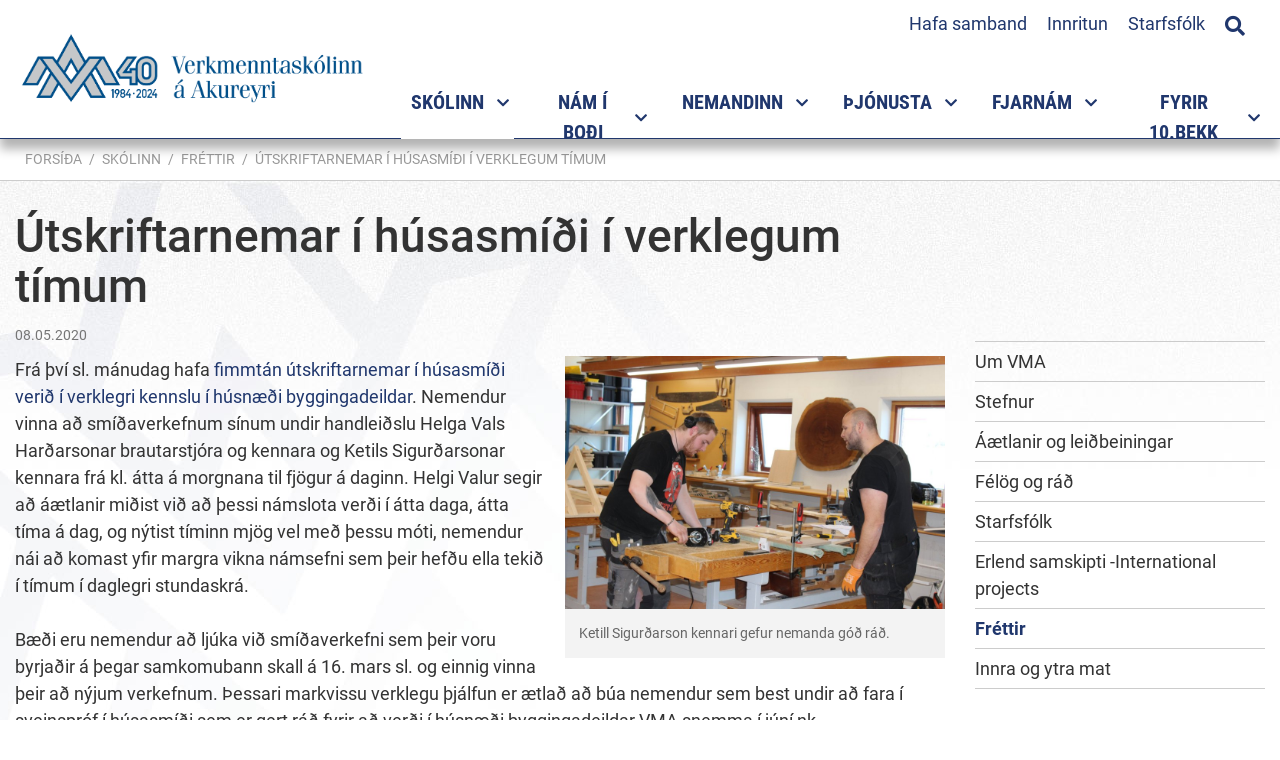

--- FILE ---
content_type: text/html; charset=UTF-8
request_url: https://www.vma.is/is/skolinn/frettir/enginn-titill-93
body_size: 12961
content:
<!DOCTYPE html>
<!--
		Stefna ehf. - Moya Vefumsjónarkerfi
		- - - - - - - - - - - - - - - - - -
		http://www.moya.is
		Moya - útgáfa 1.16.2		- - - - - - - - - - - - - - - - - -
-->
<html xmlns="http://www.w3.org/1999/xhtml" lang="is">
<head>
	<meta http-equiv="X-UA-Compatible" content="IE=edge">
	<meta name="viewport" content="width=device-width, initial-scale=1.0">
	<meta name="description" content="Frá því sl. mánudag hafa fimmtán útskriftarnemar í húsasmíði verið í verklegri kennslu í húsnæði byggingadeildar. Nemendur vinna að smíðaverkefnum sínum un" >
	<meta charset="UTF-8">
	<meta name="author" content="" >
	<meta name="generator" content="Moya 1.16.2" >
	<meta property="og:title" content="&Uacute;tskriftarnemar &iacute; h&uacute;sasm&iacute;&eth;i &iacute; verklegum t&iacute;mum">
	<meta property="og:image" content="https://www.vma.is/static/news/img_5192.jpg?v=1766505112">
	<meta property="og:url" content="https://www.vma.is/is/skolinn/frettir/enginn-titill-93">
	<meta property="og:site_name" content="Verkmenntask&oacute;linn &aacute; Akureyri">
	<meta property="og:updated_time" content="1588797896">
	<meta property="og:image:width" content="1920">
	<meta property="og:image:height" content="1280">
	<meta property="og:locale" content="is_IS">
	<meta property="og:description" content="Fr&aacute; &thorn;v&iacute; sl. m&aacute;nudag hafa fimmt&aacute;n &uacute;tskriftarnemar &iacute; h&uacute;sasm&iacute;&eth;i veri&eth; &iacute; verklegri kennslu &iacute; h&uacute;sn&aelig;&eth;i byggingadeildar. Nemendur vinna a&eth; sm&iacute;&eth;averkefnum s&iacute;num un">
	<meta property="og:type" content="article">

	<title>Útskriftarnemar í húsasmíði í verklegum tímum | Verkmenntaskólinn á Akureyri</title>

	<link rel="preconnect" href="https://fonts.googleapis.com">
	<link rel="preconnect" href="https://fonts.gstatic.com" crossorigin>
	<link href="https://fonts.googleapis.com/css2?family=Open+Sans:ital,wght@0,400;0,700;1,400;1,700&display=swap" rel="stylesheet">
	<link href="/static/themes/main/theme.css?v=daade72aaa" rel="stylesheet" media="all" type="text/css" />

    <link rel="apple-touch-icon" sizes="180x180" href="/static/themes/main/favicon/apple-touch-icon.png?v=9a892a64f7">
    <link rel="icon" type="image/png" sizes="32x32" href="/static/themes/main/favicon/favicon-32x32.png?v=65bf4a294e">
    <link rel="icon" type="image/png" sizes="16x16" href="/static/themes/main/favicon/favicon-16x16.png?v=a327f5b19a">
    <link rel="manifest" href="/static/themes/main/favicon/site.webmanifest">
    <link rel="mask-icon" href="/static/themes/main/favicon/safari-pinned-tab.svg?v=8a78650bc6" color="#2a6e81">
    <link rel="shortcut icon" href="/static/themes/main/favicon/favicon.ico?v=f4100e8145">
    <meta name="msapplication-TileColor" content="#ffffff">
    <meta name="msapplication-config" content="/static/themes/main/favicon/browserconfig.xml">
    <meta name="theme-color" content="#ffffff">
	<link href="/is/feed" rel="alternate" type="application/rss+xml" title="RSS - Fréttir" >
	<link href="/is/skolinn/frettir/enginn-titill-93" rel="canonical" >
	<link href="/static/local/ext-footer/css/layout1.min.css?ts=1667474659?v=1766505112" media="screen" rel="stylesheet" type="text/css" >
	<link href="/favicon.ico" rel="icon" type="image/x-icon" >
	<link href="/favicon.ico" rel="shortcut icon" type="image/x-icon" >
	
</head>
<body class="news footer-layout1 accordion-default has-mega-menu" data-static-version="1766505112">
		
	<div id="page">
		<header>
			<a href="#contentContainer" id="skipToMain" class="sr-only sr-only-focusable">
				Fara í efni			</a>

						<div class="contentWrap">
				<div class="logo">
					<a href="/is">
						<img src="/static/themes/main/images/logo40.png?v=6d53e5abf7" alt="Verkmenntaskólinn á Akureyri">
					</a>
				</div>
				<button id="mainmenuToggle"
						aria-label="Opna/loka valmynd"
						aria-haspopup="true"
						aria-controls="mainmenu">
					<span class="first"></span>
					<span class="middle"></span>
					<span class="last"></span>
				</button>

				<nav id="mainmenu"
					 aria-label="Valmynd"
					 data-moya-component="ext.mobilemenu"
					 data-searchbox="true">
					<ul class="menu mmLevel1 " id="mmm-5"><li class="ele-skolinn si level1 selectedLevel1 children first ord-1"><a href="/is/skolinn"><span>Sk&oacute;linn</span></a><ul class="menu mmLevel2 " id="mmm-120"><li class="ele-um-vma si level2 children first ord-1"><a href="/is/skolinn/um-vma"><span>Um VMA</span></a><ul class="menu mmLevel3 " id="mmm-570"><li class="ele-hlutverk si level3 first ord-1"><a href="/is/skolinn/um-vma/hlutverk"><span>Hlutverk</span></a></li><li class="ele-gildi-og-einkunarord-skolans si level3 ord-2"><a href="/is/skolinn/um-vma/gildi-og-einkunarord-skolans"><span>Gildi og einkunnaror&eth; sk&oacute;lans</span></a></li><li class="ele-skolabragur si level3 ord-3"><a href="/is/skolinn/um-vma/skolabragur"><span>Sk&oacute;labragur</span></a></li><li class="ele-lokamarkmid-nams-i-vma si level3 ord-4"><a href="/is/skolinn/um-vma/lokamarkmid-nams-i-vma"><span>Lokamarkmi&eth; n&aacute;ms </span></a></li><li class="ele-kynning si level3 ord-5"><a href="/is/skolinn/um-vma/kynning"><span>Kynning &aacute; sk&oacute;lanum</span></a></li><li class="ele-skolareglur si level3 children ord-6"><a href="/is/skolinn/um-vma/skolareglur"><span>Sk&oacute;lareglur</span></a><ul class="menu mmLevel4 " id="mmm-169"><li class="ele-abyrgd-nema si level4 first last ord-1"><a href="/is/skolinn/um-vma/skolareglur/abyrgd-nema"><span>&Aacute;byrg&eth; nema</span></a></li></ul></li><li class="ele-gjaldskra si level3 ord-7"><a href="/is/skolinn/um-vma/gjaldskra"><span>Gjaldskr&aacute;</span></a></li><li class="ele-gaedahandbok si level3 ord-8"><a href="/is/skolinn/um-vma/gaedahandbok"><span>G&aelig;&eth;ahandb&oacute;k</span></a></li><li class="ele-malalykill si level3 ord-9"><a href="/is/skolinn/um-vma/malalykill"><span>M&aacute;lalykill </span></a></li><li class="ele-log-um-framhaldsskola si level3 last ord-10"><a href="https://www.althingi.is/lagas/nuna/2008092.html" target="_blank"><span>L&ouml;g um framhaldssk&oacute;la</span></a></li></ul></li><li class="ele-stefnur si level2 children ord-2"><a href="/is/skolinn/stefnur"><span>Stefnur</span></a><ul class="menu mmLevel3 " id="mmm-344"><li class="ele-forvarnastefna si level3 first ord-1"><a href="/is/skolinn/stefnur/forvarnastefna"><span>Forvarnastefna</span></a></li><li class="ele-gaedastefna si level3 ord-2"><a href="/is/skolinn/stefnur/gaedastefna"><span>G&aelig;&eth;astefna</span></a></li><li class="ele-lydheilsustefna si level3 ord-3"><a href="/is/skolinn/stefnur/lydheilsustefna"><span>L&yacute;&eth;heilsustefna</span></a></li><li class="ele-starfsmannastefna si level3 ord-4"><a href="/is/skolinn/stefnur/starfsmannastefna"><span>Mannau&eth;sstefna</span></a></li><li class="ele-umhverfisstefna si level3 ord-5"><a href="/is/skolinn/stefnur/umhverfisstefna"><span>Umhverfis- og loftlagsstefna</span></a></li><li class="ele-personuverndarstefna si level3 ord-6"><a href="/is/skolinn/stefnur/personuverndarstefna"><span>Pers&oacute;nuverndarstefna</span></a></li><li class="ele-jafnlaunastefna si level3 ord-7"><a href="https://www.vma.is/is/moya/page/jafnlaunastefna"><span>Jafnlaunastefna </span></a></li><li class="ele-malstefna si level3 last ord-8"><a href="/is/skolinn/stefnur/malstefna"><span>M&aacute;lstefna</span></a></li></ul></li><li class="ele-aaetlanir-og-mat si level2 children ord-3"><a href="/is/skolinn/aaetlanir-og-mat"><span>&Aacute;&aelig;tlanir og lei&eth;beiningar</span></a><ul class="menu mmLevel3 " id="mmm-571"><li class="ele-aaetlun-gegn-einelti-nemendur si level3 first ord-1"><a href="/is/skolinn/aaetlanir-og-mat/aaetlun-gegn-einelti-nemendur"><span>Vi&eth;br&ouml;g&eth; vi&eth; &aacute;reitni og ofbeldi </span></a></li><li class="ele-mottokuaaetlun si level3 ord-2"><a href="/is/skolinn/aaetlanir-og-mat/mottokuaaetlun"><span>M&oacute;ttaka nemenda af erlendum uppruna</span></a></li><li class="ele-vidbrogd-vid-va si level3 ord-3"><a href="/is/skolinn/aaetlanir-og-mat/vidbrogd-vid-va"><span>Vi&eth;br&ouml;g&eth; vi&eth; &aacute;f&ouml;llum, v&aacute; og ney&eth;artilvikum</span></a></li><li class="ele-rymingaraaetlun si level3 ord-4"><a href="/is/skolinn/aaetlanir-og-mat/rymingaraaetlun"><span>R&yacute;mingar&aacute;&aelig;tlun</span></a></li><li class="ele-jafnrettisstefna si level3 ord-5"><a href="/is/skolinn/aaetlanir-og-mat/jafnrettisstefna"><span>Jafnr&eacute;ttisstefna og &aacute;&aelig;tlun</span></a></li><li class="ele-leidbeiningar-um-vidbrogd-i-neydartilvikum si level3 last ord-6"><a href="https://www.vma.is/static/files/skolinn/leidbeiningar_um_vidbrogd_i-_neyd.pdf"><span>Lei&eth;beiningar um vi&eth;br&ouml;g&eth; &iacute; ney&eth;artilvikum</span></a></li></ul></li><li class="ele-felog-og-rad si level2 children ord-4"><a href="/is/skolinn/felog-og-rad"><span>F&eacute;l&ouml;g og r&aacute;&eth;</span></a><ul class="menu mmLevel3 " id="mmm-350"><li class="ele-nefndir-og-rad si level3 children first ord-1"><a href="/is/skolinn/felog-og-rad/nefndir-og-rad"><span>Nefndir og r&aacute;&eth;</span></a><ul class="menu mmLevel4 " id="mmm-321"><li class="ele-oryggisnefnd-vma si level4 first ord-1"><a href="/is/skolinn/felog-og-rad/nefndir-og-rad/oryggisnefnd-vma"><span>&Ouml;ryggisnefnd </span></a></li><li class="ele-skolanefnd si level4 ord-2"><a href="/is/skolinn/felog-og-rad/nefndir-og-rad/skolanefnd"><span>Sk&oacute;lanefnd</span></a></li><li class="ele-skolarad si level4 ord-3"><a href="/is/skolinn/felog-og-rad/nefndir-og-rad/skolarad"><span>Sk&oacute;lar&aacute;&eth;</span></a></li><li class="ele-gaedarad si level4 ord-4"><a href="/is/skolinn/felog-og-rad/nefndir-og-rad/gaedarad"><span>G&aelig;&eth;ar&aacute;&eth;</span></a></li><li class="ele-kennarafelag-vma si level4 children last ord-5"><a href="/is/skolinn/felog-og-rad/nefndir-og-rad/kennarafelag-vma"><span>Kennaraf&eacute;lag VMA</span></a><ul class="menu mmLevel5 " id="mmm-176"><li class="ele-log-og-reglugerdir si level5 first ord-1"><a href="/is/skolinn/felog-og-rad/nefndir-og-rad/kennarafelag-vma/log-og-reglugerdir"><span>L&ouml;g og regluger&eth;ir</span></a></li><li class="ele-sidareglur si level5 last ord-2"><a href="/is/skolinn/felog-og-rad/nefndir-og-rad/kennarafelag-vma/sidareglur"><span>Si&eth;areglur</span></a></li></ul></li></ul></li><li class="ele-foreldrafelag-vma si level3 children ord-2"><a href="/is/skolinn/felog-og-rad/foreldrafelag-vma"><span>Foreldraf&eacute;lag VMA</span></a><ul class="menu mmLevel4 " id="mmm-174"><li class="ele-log-foreldrafelags-vma si level4 first last ord-1"><a href="/is/skolinn/felog-og-rad/foreldrafelag-vma/log-foreldrafelags-vma"><span>L&ouml;g Foreldraf&eacute;lags VMA</span></a></li></ul></li><li class="ele-hollvinasamtok-vma si level3 last ord-3"><a href="/is/skolinn/felog-og-rad/hollvinasamtok-vma"><span>Hollvinasamt&ouml;k VMA</span></a></li></ul></li><li class="ele-starfsfolk si level2 ord-5"><a href="/is/skolinn/starfsfolk"><span>Starfsf&oacute;lk</span></a></li><li class="ele-erlend-samskipti si level2 children ord-6"><a href="/is/skolinn/erlend-samskipti"><span>Erlend samskipti -International projects</span></a><ul class="menu mmLevel3 " id="mmm-147"><li class="ele-international-projects si level3 children first ord-1"><a href="/is/skolinn/erlend-samskipti/international-projects"><span>Eldri samstarfsverkefni</span></a><ul class="menu mmLevel4 " id="mmm-376"><li class="ele-vma-introduction si level4 first last ord-1"><a href="/is/skolinn/erlend-samskipti/international-projects/vma-introduction"><span>VMA introduction</span></a></li></ul></li><li class="ele-frettaveita si level3 ord-2"><a href="/is/skolinn/erlend-samskipti/frettaveita"><span>Fr&eacute;ttir af erlendu samstarf</span></a></li><li class="ele-arsskyrsla si level3 last ord-3"><a href="/is/skolinn/erlend-samskipti/arsskyrsla"><span>&Aacute;rssk&yacute;rslur</span></a></li></ul></li><li class="ele-innra-og-ytra-mat si level2 children last ord-7"><a href="/is/skolinn/innra-og-ytra-mat"><span>Innra og ytra mat</span></a><ul class="menu mmLevel3 " id="mmm-366"><li class="ele-arsreikningur-vma-2010 si level3 first ord-1"><a href="/is/skolinn/innra-og-ytra-mat/arsreikningur-vma-2010"><span>&Aacute;rsreikningar </span></a></li><li class="ele-innra-starf-vma si level3 children last ord-2"><a href="/is/skolinn/innra-og-ytra-mat/innra-starf-vma"><span>Innra mat og sk&yacute;rslur</span></a><ul class="menu mmLevel4 " id="mmm-594"><li class="ele-tolur-um-nemendur-vma si level4 first ord-1"><a href="/is/skolinn/innra-og-ytra-mat/innra-starf-vma/tolur-um-nemendur-vma"><span>T&ouml;lulegar uppl&yacute;singar</span></a></li><li class="ele-afanga-og-kennslumat si level4 ord-2"><a href="/is/skolinn/innra-og-ytra-mat/innra-starf-vma/afanga-og-kennslumat"><span>&Aacute;fanga- og kennslumat</span></a></li><li class="ele-gaedaskyrslur si level4 ord-3"><a href="/is/skolinn/innra-og-ytra-mat/innra-starf-vma/gaedaskyrslur"><span>R&yacute;ni stj&oacute;rnenda</span></a></li><li class="ele-thjonustu-og-starfsmannakannanir si level4 ord-4"><a href="/is/skolinn/innra-og-ytra-mat/innra-starf-vma/thjonustu-og-starfsmannakannanir"><span>&THORN;j&oacute;nustu og starfsmannakannanir</span></a></li><li class="ele-skyrslur-um-innra-mat si level4 ord-5"><a href="/is/skolinn/innra-og-ytra-mat/innra-starf-vma/skyrslur-um-innra-mat"><span>Sk&yacute;rslur um innra mat</span></a></li><li class="ele-ytra-mat-og-vottun si level4 ord-6"><a href="/is/skolinn/innra-og-ytra-mat/innra-starf-vma/ytra-mat-og-vottun"><span>Ytra mat og vottun</span></a></li><li class="ele-arsskyrslur-1 si level4 last ord-7"><a href="/is/skolinn/innra-og-ytra-mat/innra-starf-vma/arsskyrslur-1"><span>&Aacute;rssk&yacute;rslur</span></a></li></ul></li></ul></li></ul></li><li class="ele-namsframbod si level1 children ord-2"><a href="/is/namsframbod"><span>N&aacute;m &iacute; bo&eth;i</span></a><ul class="menu mmLevel2 " id="mmm-650"><li class="ele-matvaelanam-1 si level2 children first ord-1"><a href="/is/namsframbod/matvaelanam-1"><span>Matv&aelig;la- og veitingagreinar</span></a><ul class="menu mmLevel3 " id="mmm-572"><li class="ele-framreidsla si level3 first ord-1"><a href="/is/namsframbod/matvaelanam-1/framreidsla"><span>Framrei&eth;sla</span></a></li><li class="ele-kjotidn si level3 ord-2"><a href="/is/namsframbod/matvaelanam-1/kjotidn"><span>Kj&ouml;ti&eth;n - lotun&aacute;m</span></a></li><li class="ele-matreidsla-1 si level3 last ord-3"><a href="/is/namsframbod/matvaelanam-1/matreidsla-1"><span>Matrei&eth;sla</span></a></li></ul></li><li class="ele-harsnyrtiidn-gnh si level2 ord-2"><a href="/is/namsframbod/harsnyrtiidn-gnh"><span>H&aacute;rsnyrtii&eth;n</span></a></li><li class="ele-bygginga-og-mannvirkjagreinar si level2 children ord-3"><a href="/is/namsframbod/bygginga-og-mannvirkjagreinar"><span>Bygginga- og mannvirkjagreinar</span></a><ul class="menu mmLevel3 " id="mmm-573"><li class="ele-husasmidi si level3 first ord-1"><a href="/is/namsframbod/bygginga-og-mannvirkjagreinar/husasmidi"><span>H&uacute;sasm&iacute;&eth;i</span></a></li><li class="ele-muraraidn si level3 ord-2"><a href="/is/namsframbod/bygginga-og-mannvirkjagreinar/muraraidn"><span>M&uacute;rarai&eth;n</span></a></li><li class="ele-pipulagnir-1 si level3 last ord-3"><a href="/is/namsframbod/bygginga-og-mannvirkjagreinar/pipulagnir-1"><span>P&iacute;pulagnir</span></a></li></ul></li><li class="ele-rafidngreinar si level2 children ord-4"><a href="/is/namsframbod/rafidngreinar"><span>Rafi&eth;ngreinar</span></a><ul class="menu mmLevel3 " id="mmm-574"><li class="ele-rafeindavirkjun si level3 first ord-1"><a href="/is/namsframbod/rafidngreinar/rafeindavirkjun"><span>Rafeindavirkjun</span></a></li><li class="ele-rafvirkjun-rk8 si level3 last ord-2"><a href="/is/namsframbod/rafidngreinar/rafvirkjun-rk8"><span>Rafvirkjun</span></a></li></ul></li><li class="ele-malm-og-veltaeknigreinar si level2 children ord-5"><a href="/is/namsframbod/malm-og-veltaeknigreinar"><span>M&aacute;lm- og v&eacute;lt&aelig;knigreinar</span></a><ul class="menu mmLevel3 " id="mmm-575"><li class="ele-bifvelavirkjun si level3 first ord-1"><a href="/is/namsframbod/malm-og-veltaeknigreinar/bifvelavirkjun"><span>Bifv&eacute;lavirkjun</span></a></li><li class="ele-blikksmidi si level3 ord-2"><a href="/is/namsframbod/malm-og-veltaeknigreinar/blikksmidi"><span>Blikksm&iacute;&eth;i</span></a></li><li class="ele-stalsmidi si level3 ord-3"><a href="/is/namsframbod/malm-og-veltaeknigreinar/stalsmidi"><span>St&aacute;lsm&iacute;&eth;i</span></a></li><li class="ele-velstjorn-a-b-c-d-va-vb-vc-vd si level3 ord-4"><a href="/is/namsframbod/malm-og-veltaeknigreinar/velstjorn-a-b-c-d-va-vb-vc-vd"><span>V&eacute;lstj&oacute;rn</span></a></li><li class="ele-velvirkjun-1 si level3 last ord-5"><a href="/is/namsframbod/malm-og-veltaeknigreinar/velvirkjun-1"><span>V&eacute;lvirkjun</span></a></li></ul></li><li class="ele-heilbrigdisgreinar si level2 children ord-6"><a href="/is/namsframbod/heilbrigdisgreinar"><span>Heilbrig&eth;is- og f&eacute;lagsgreinar</span></a><ul class="menu mmLevel3 " id="mmm-576"><li class="ele-felagslidi-3-threp si level3 first ord-1"><a href="/is/namsframbod/heilbrigdisgreinar/felagslidi-3-threp"><span>F&eacute;lagsli&eth;i 3. &thorn;rep</span></a></li><li class="ele-sjukralidabraut si level3 last ord-2"><a href="/is/namsframbod/heilbrigdisgreinar/sjukralidabraut"><span>Sj&uacute;krali&eth;abraut</span></a></li></ul></li><li class="ele-nam-til-studentsprofs-1 si level2 children ord-7"><a href="/is/namsframbod/nam-til-studentsprofs-1"><span>N&aacute;m til st&uacute;dentspr&oacute;fs</span></a><ul class="menu mmLevel3 " id="mmm-453"><li class="ele-felags-hugvisindabraut-feb si level3 first ord-1"><a href="/is/namsframbod/nam-til-studentsprofs-1/felags-hugvisindabraut-feb"><span>F&eacute;lags- og hugv&iacute;sindabraut</span></a></li><li class="ele-fjolgreinabraut si level3 ord-2"><a href="/is/namsframbod/nam-til-studentsprofs-1/fjolgreinabraut"><span>Fj&ouml;lgreinabraut</span></a></li><li class="ele-ithrotta-og-lydheilsubraut-ilb si level3 ord-3"><a href="/is/namsframbod/nam-til-studentsprofs-1/ithrotta-og-lydheilsubraut-ilb"><span>&Iacute;&thorn;r&oacute;tta- og l&yacute;&eth;heilsubraut</span></a></li><li class="ele-listnams-og-honnunarbraut-lnb si level3 ord-4"><a href="/is/namsframbod/nam-til-studentsprofs-1/listnams-og-honnunarbraut-lnb"><span>Listn&aacute;ms- og h&ouml;nnunarbraut </span></a></li><li class="ele-listnams-og-honnunarbraut-myndlistarlina-lmb si level3 children ord-5"><a href="/is/namsframbod/nam-til-studentsprofs-1/listnams-og-honnunarbraut-myndlistarlina-lmb"><span>Listn&aacute;ms- og h&ouml;nnunarbraut - Myndlistarl&iacute;na</span></a><ul class="menu mmLevel4 " id="mmm-463"><li class="ele-listnams-og-honnunarbraut-myndlistarlina-lmb si level4 first last ord-1"><a href="/is/namsframbod/nam-til-studentsprofs-1/listnams-og-honnunarbraut-myndlistarlina-lmb/listnams-og-honnunarbraut-myndlistarlina-lmb"><span>Listn&aacute;ms- og h&ouml;nnunarbraut - Myndlistarl&iacute;na </span></a></li></ul></li><li class="ele-natturuvisindabraut-nab si level3 ord-6"><a href="/is/namsframbod/nam-til-studentsprofs-1/natturuvisindabraut-nab"><span>N&aacute;tt&uacute;ruv&iacute;sindabraut</span></a></li><li class="ele-natturuvisindabraut-bufraedisvid si level3 children ord-7"><a href="/is/namsframbod/nam-til-studentsprofs-1/natturuvisindabraut-bufraedisvid"><span>N&aacute;tt&uacute;ruv&iacute;sindabraut - b&uacute;fr&aelig;&eth;isvi&eth;</span></a><ul class="menu mmLevel4 " id="mmm-589"><li class="ele-natturuvisindabraut-bufraedisvid si level4 first last ord-1"><a href="/is/namsframbod/nam-til-studentsprofs-1/natturuvisindabraut-bufraedisvid/natturuvisindabraut-bufraedisvid"><span>N&aacute;tt&uacute;ruv&iacute;sindabraut - B&uacute;fr&aelig;&eth;isvi&eth;</span></a></li></ul></li><li class="ele-httpswwwvmaisismoyapagevidskipta-hagfraedibraut-vhb si level3 ord-8"><a href="/is/namsframbod/nam-til-studentsprofs-1/httpswwwvmaisismoyapagevidskipta-hagfraedibraut-vhb"><span>Vi&eth;skipta- og hagfr&aelig;&eth;ibraut</span></a></li><li class="ele-vidbotarnam-til-studentsprofs-vns si level3 last ord-9"><a href="/is/namsframbod/nam-til-studentsprofs-1/vidbotarnam-til-studentsprofs-vns"><span>Vi&eth;b&oacute;tarn&aacute;m til st&uacute;dentspr&oacute;fs </span></a></li></ul></li><li class="ele-brautabru si level2 children ord-8"><a href="/is/namsframbod/brautabru"><span>A&eth;rar n&aacute;mslei&eth;ir</span></a><ul class="menu mmLevel3 " id="mmm-485"><li class="ele-brautabru-bb-1 si level3 first ord-1"><a href="/is/namsframbod/brautabru/brautabru-bb-1"><span>Brautabr&uacute;</span></a></li><li class="ele-starfsbraut-3-st3 si level3 ord-2"><a href="/is/namsframbod/brautabru/starfsbraut-3-st3"><span>S&eacute;rn&aacute;msbraut</span></a></li><li class="ele-starfsbraut-stb si level3 last ord-3"><a href="/is/namsframbod/brautabru/starfsbraut-stb"><span>Starfsbraut</span></a></li></ul></li><li class="ele-kvold-og-lotunam si level2 children ord-9"><a href="/is/namsframbod/kvold-og-lotunam"><span>Kv&ouml;ld- og dreifn&aacute;m</span></a><ul class="menu mmLevel3 " id="mmm-626"><li class="ele-husasmidi-kvoldnam si level3 first ord-1"><a href="/is/namsframbod/kvold-og-lotunam/husasmidi-kvoldnam"><span>H&uacute;sasm&iacute;&eth;i - kv&ouml;ldn&aacute;m</span></a></li><li class="ele-rafvirkjun-kvoldnam si level3 ord-2"><a href="/is/namsframbod/kvold-og-lotunam/rafvirkjun-kvoldnam"><span>Rafvirkjun - kv&ouml;ldn&aacute;m</span></a></li><li class="ele-heilsunudd si level3 ord-3"><a href="/is/namsframbod/kvold-og-lotunam/heilsunudd"><span>Heilsunudd - lotun&aacute;m</span></a></li><li class="ele-matvaelanam si level3 last ord-4"><a href="/is/namsframbod/kvold-og-lotunam/matvaelanam"><span>Matart&aelig;knir - lotun&aacute;m</span></a></li></ul></li><li class="ele-meistaranam si level2 last ord-10"><a href="/is/namsframbod/meistaranam"><span>Meistarask&oacute;li</span></a></li></ul></li><li class="ele-namid si level1 children ord-3"><a href="/is/namid"><span>Nemandinn</span></a><ul class="menu mmLevel2 " id="mmm-136"><li class="ele-nyjir-nemendur-i-vma si level2 children first ord-1"><a href="/is/namid/nyjir-nemendur-i-vma"><span>N&yacute;ir nemendur &iacute; VMA</span></a><ul class="menu mmLevel3 " id="mmm-603"><li class="ele-tolvuadgangur si level3 first ord-1"><a href="/is/namid/nyjir-nemendur-i-vma/tolvuadgangur"><span>&Aacute;&eth;ur en sk&oacute;linn byrjar</span></a></li><li class="ele-hvar-er-umsoknin-min-stodd si level3 ord-2"><a href="/is/namid/nyjir-nemendur-i-vma/hvar-er-umsoknin-min-stodd"><span>Hvar er ums&oacute;knin m&iacute;n st&ouml;dd</span></a></li><li class="ele-hvenaer-byrjar-skolinn si level3 last ord-3"><a href="/is/namid/nyjir-nemendur-i-vma/hvenaer-byrjar-skolinn"><span>Hven&aelig;r byrjar sk&oacute;linn</span></a></li></ul></li><li class="ele-innritun si level2 children ord-2"><a href="/is/namid/innritun"><span>N&aacute;msval og innritun</span></a><ul class="menu mmLevel3 " id="mmm-651"><li class="ele-upplysingar-um-innritun si level3 first ord-1"><a href="/is/namid/innritun/upplysingar-um-innritun"><span>Innritun og n&aacute;msval</span></a></li><li class="ele-upplysingar-um-namsval si level3 ord-2"><a href="/is/namid/innritun/upplysingar-um-namsval"><span>Uppl&yacute;singar um &aacute;fangaval</span></a></li><li class="ele-afangalysingar si level3 ord-3"><a href="https://www.vma.is/is/afangar/index/index"><span>&Aacute;fangal&yacute;singar</span></a></li><li class="ele-brautir-i-bodi-fyrir-voronn-2026 si level3 ord-4"><a href="/is/namid/innritun/brautir-i-bodi-fyrir-voronn-2026"><span>Brautir &iacute; bo&eth;i fyrir vor&ouml;nn 2026</span></a></li><li class="ele-afangar-i-bodi-vor-2026 si level3 last ord-5"><a href="/is/namid/innritun/afangar-i-bodi-vor-2026"><span>&Aacute;fangar &iacute; bo&eth;i fyrir vor&ouml;nn 2026</span></a></li></ul></li><li class="ele-tolvunotkun-i-vma si level2 children goto ord-3"><a href="/is/namid/tolvunotkun-i-vma"><span>T&ouml;lvunotkun</span></a><ul class="menu mmLevel3 " id="mmm-218"><li class="ele-vidvera-tolvuadstodar si level3 first ord-1"><a href="/is/namid/tolvunotkun-i-vma/vidvera-tolvuadstodar"><span>Vi&eth;vera t&ouml;lvua&eth;sto&eth;ar</span></a></li><li class="ele-notendanofn-og-lykilord si level3 ord-2"><a href="/is/namid/tolvunotkun-i-vma/notendanofn-og-lykilord"><span>Notendan&ouml;fn og lykilor&eth;</span></a></li><li class="ele-wifi-stillingar si level3 ord-3"><a href="/is/namid/tolvunotkun-i-vma/wifi-stillingar"><span>&THORN;r&aacute;&eth;laust net</span></a></li><li class="ele-tolvupostur si level3 children ord-4"><a href="/is/namid/tolvunotkun-i-vma/tolvupostur"><span>T&ouml;lvup&oacute;stur</span></a><ul class="menu mmLevel4 " id="mmm-421"><li class="ele-um-abyrgd-a-tolvuposti si level4 first last ord-1"><a href="/is/namid/tolvunotkun-i-vma/tolvupostur/um-abyrgd-a-tolvuposti"><span>Um &aacute;byrg&eth; &aacute; t&ouml;lvup&oacute;sti</span></a></li></ul></li><li class="ele-prentun si level3 ord-5"><a href="/is/namid/tolvunotkun-i-vma/prentun"><span>Prentun</span></a></li><li class="ele-inna si level3 children ord-6"><a href="/is/namid/tolvunotkun-i-vma/inna"><span>Inna</span></a><ul class="menu mmLevel4 " id="mmm-430"><li class="ele-innskraning-i-innu si level4 first ord-1"><a href="/is/namid/tolvunotkun-i-vma/inna/innskraning-i-innu"><span>Innskr&aacute;ning &iacute; Innu</span></a></li><li class="ele-namsval-i-innu si level4 ord-2"><a href="/is/namid/tolvunotkun-i-vma/inna/namsval-i-innu"><span>N&aacute;msval &iacute; Innu</span></a></li><li class="ele-toflubreytingar-i-innu si level4 ord-3"><a href="/is/namid/tolvunotkun-i-vma/inna/toflubreytingar-i-innu"><span>T&ouml;flubreytingar &iacute; Innu</span></a></li><li class="ele-skoda-midannarmat si level4 ord-4"><a href="/is/namid/tolvunotkun-i-vma/inna/skoda-midannarmat"><span>Sko&eth;a mi&eth;annarmat</span></a></li><li class="ele-skra-forfoll-i-gegnum-innu si level4 last ord-5"><a href="/is/namid/tolvunotkun-i-vma/inna/skra-forfoll-i-gegnum-innu"><span>Skr&aacute; forf&ouml;ll &iacute; gegnum Innu</span></a></li></ul></li><li class="ele-moodle si level3 ord-7"><a href="/is/namid/tolvunotkun-i-vma/moodle"><span>Moodle</span></a></li><li class="ele-microsoft-365 si level3 children goto ord-8"><a href="/is/namid/tolvunotkun-i-vma/microsoft-365"><span>Microsoft 365 - Menntask&yacute;</span></a><ul class="menu mmLevel4 " id="mmm-540"><li class="ele-nidurhal si level4 first ord-1"><a href="/is/namid/tolvunotkun-i-vma/microsoft-365/nidurhal"><span>Ni&eth;urhal</span></a></li><li class="ele-menntasky si level4 ord-2"><a href="https://menntasky.is"><span>Menntask&yacute;</span></a></li><li class="ele-kennslumyndbond-fra-microsoft si level4 ord-3"><a href="https://uts.hi.is/node/1228"><span>Kennsluefni fr&aacute; H&aacute;sk&oacute;la &Iacute;slands.</span></a></li><li class="ele-teams-leidbeiningar si level4 last ord-4"><a href="https://uts.hi.is/teams"><span>Teams lei&eth;beiningar fr&aacute; H&aacute;sk&oacute;la &Iacute;slands</span></a></li></ul></li><li class="ele-notendur-med-fleiri-en-einn-office-reikning si level3 ord-9"><a href="/is/namid/tolvunotkun-i-vma/notendur-med-fleiri-en-einn-office-reikning"><span>Fleiri en einn Office reikningar</span></a></li><li class="ele-respondus-lockdown-browser si level3 last ord-10"><a href="https://download.respondus.com/lockdown/download.php?id=247147735"><span>Respondus /LockDown Browser</span></a></li></ul></li><li class="ele-hagnytt si level2 children ord-4"><a href="/is/namid/hagnytt"><span>Almennar uppl&yacute;singar</span></a><ul class="menu mmLevel3 " id="mmm-452"><li class="ele-namsaaetlanir si level3 first ord-1"><a href="/is/namid/hagnytt/namsaaetlanir"><span>&Aacute;&aelig;tlun um n&aacute;msframvindu</span></a></li><li class="ele-inntokuskilyrdi-haskola si level3 ord-2"><a href="/is/namid/hagnytt/inntokuskilyrdi-haskola"><span>Innt&ouml;kuskilyr&eth;i h&aacute;sk&oacute;la</span></a></li><li class="ele-lin si level3 ord-3"><a href="/is/namid/hagnytt/lin"><span>Menntasj&oacute;&eth;ur - J&ouml;fnunarstyrkur</span></a></li><li class="ele-https-www-vma-is-is-moya-page-stodumat-i-erlendum-tungumalum si level3 ord-4"><a href="/is/namid/hagnytt/https-www-vma-is-is-moya-page-stodumat-i-erlendum-tungumalum"><span>St&ouml;&eth;umat &iacute; erlendum tungum&aacute;lum</span></a></li><li class="ele-proftafla-dagskola-haustonn-2025 si level3 ord-5"><a href="/is/namid/hagnytt/proftafla-dagskola-haustonn-2025"><span>Pr&oacute;ftafla dagsk&oacute;la haust&ouml;nn 2025</span></a></li><li class="ele-raunfaernimat si level3 last ord-6"><a href="/is/namid/hagnytt/raunfaernimat"><span>Raunf&aelig;rnimat</span></a></li></ul></li><li class="ele-vinnustadanam si level2 children ord-5"><a href="/is/namid/vinnustadanam"><span>Vinnusta&eth;an&aacute;m</span></a><ul class="menu mmLevel3 " id="mmm-652"><li class="ele-vinnustadanam si level3 first last ord-1"><a href="/is/namid/vinnustadanam/vinnustadanam"><span>Ferilb&oacute;k</span></a></li></ul></li><li class="ele-skolareglur si level2 children last ord-6"><a href="/is/namid/skolareglur"><span>Sk&oacute;lareglur</span></a><ul class="menu mmLevel3 " id="mmm-664"><li class="ele-skolasoknarreglur si level3 first ord-1"><a href="/is/namid/skolareglur/skolasoknarreglur"><span>Sk&oacute;las&oacute;knarreglur</span></a></li><li class="ele-reglur-um-namsframvindu si level3 ord-2"><a href="/is/namid/skolareglur/reglur-um-namsframvindu"><span>Reglur um n&aacute;msframvindu</span></a></li><li class="ele-namsmatsreglur si level3 ord-3"><a href="/is/namid/skolareglur/namsmatsreglur"><span>Kennslufyrirkomulag &aacute;fanga</span></a></li><li class="ele-profareglur si level3 ord-4"><a href="/is/namid/skolareglur/profareglur"><span>N&aacute;msmatsreglur</span></a></li><li class="ele-profareglur-1 si level3 last ord-5"><a href="/is/namid/skolareglur/profareglur-1"><span>Pr&oacute;fareglur</span></a></li></ul></li></ul></li><li class="ele-thjonusta si level1 children ord-4"><a href="/is/thjonusta"><span>&THORN;j&oacute;nusta</span></a><ul class="menu mmLevel2 " id="mmm-137"><li class="ele-bokasafn si level2 children first ord-1"><a href="/is/thjonusta/bokasafn"><span>B&oacute;kasafn</span></a><ul class="menu mmLevel3 " id="mmm-138"><li class="ele-gervigreind-1 si level3 first ord-1"><a href="/is/thjonusta/bokasafn/gervigreind-1"><span>Gervigreind</span></a></li><li class="ele-allt-um-bokasafnid si level3 ord-2"><a href="/is/thjonusta/bokasafn/allt-um-bokasafnid"><span>Allt um b&oacute;kasafni&eth;</span></a></li><li class="ele-arsskyrslur si level3 ord-3"><a href="/is/thjonusta/bokasafn/arsskyrslur"><span>&Aacute;rssk&yacute;rslur</span></a></li><li class="ele-heimildaskraning si level3 ord-4"><a href="/is/thjonusta/bokasafn/heimildaskraning"><span>Heimildaskr&aacute;ning</span></a></li><li class="ele-safnkostur si level3 ord-5"><a href="/is/thjonusta/bokasafn/safnkostur"><span>Safnkostur</span></a></li><li class="ele-ritver si level3 last ord-6"><a href="https://www.vma.is/is/moya/page/ritver"><span>Ritver</span></a></li></ul></li><li class="ele-namsradgjof si level2 children ord-2"><a href="/is/thjonusta/namsradgjof"><span>Nemenda&thorn;j&oacute;nusta</span></a><ul class="menu mmLevel3 " id="mmm-224"><li class="ele-nams-og-starfsradgjof si level3 first ord-1"><a href="/is/thjonusta/namsradgjof/nams-og-starfsradgjof"><span>N&aacute;ms- og starfsr&aacute;&eth;gj&ouml;f </span></a></li><li class="ele-hjukrunarfraedingur si level3 ord-2"><a href="/is/thjonusta/namsradgjof/hjukrunarfraedingur"><span>Hj&uacute;krunarfr&aelig;&eth;ingur</span></a></li><li class="ele-nemendasjodur si level3 ord-3"><a href="https://www.vma.is/is/moya/page/nemendasjodur"><span>Nemendasj&oacute;&eth;ur</span></a></li><li class="ele-sertaek-thjonusta-og-studningur-vid-nemendur si level3 children ord-4"><a href="/is/thjonusta/namsradgjof/sertaek-thjonusta-og-studningur-vid-nemendur"><span>S&eacute;rt&aelig;k &thorn;j&oacute;nusta vi&eth; nemendur</span></a><ul class="menu mmLevel4 " id="mmm-380"><li class="ele-studningur-vid-nemendur-med-islensku-sem-annad-tungumal si level4 first ord-1"><a href="/is/thjonusta/namsradgjof/sertaek-thjonusta-og-studningur-vid-nemendur/studningur-vid-nemendur-med-islensku-sem-annad-tungumal"><span>&Iacute;slenska sem anna&eth; tungum&aacute;l</span></a></li><li class="ele-studningur-vid-nemendur-med-sertaeka-namsorduleika si level4 ord-2"><a href="/is/thjonusta/namsradgjof/sertaek-thjonusta-og-studningur-vid-nemendur/studningur-vid-nemendur-med-sertaeka-namsorduleika"><span>Nemendur me&eth; s&eacute;rt&aelig;ka n&aacute;ms&ouml;r&eth;uleika</span></a></li><li class="ele-studningur-vid-nemendur-med-skilgreinda-fotlun si level4 last ord-3"><a href="/is/thjonusta/namsradgjof/sertaek-thjonusta-og-studningur-vid-nemendur/studningur-vid-nemendur-med-skilgreinda-fotlun"><span>Nemendur me&eth; skilgreinda f&ouml;tlun</span></a></li></ul></li><li class="ele-vidtalstimar-nemendathjonustu si level3 ord-5"><a href="/is/thjonusta/namsradgjof/vidtalstimar-nemendathjonustu"><span>Vi&eth;talst&iacute;mar nemenda&thorn;j&oacute;nustu </span></a></li><li class="ele-farsaeldarthjonusta si level3 ord-6"><a href="/is/thjonusta/namsradgjof/farsaeldarthjonusta"><span>Fars&aelig;ldar&thorn;j&oacute;nusta</span></a></li><li class="ele-eydublod si level3 ord-7"><a href="/is/thjonusta/namsradgjof/eydublod"><span>Ey&eth;ubl&ouml;&eth; og tilkynningar</span></a></li><li class="ele-tilkynna-einelti-ofbeldi-areitni-ekko si level3 children ord-8"><a href="/is/thjonusta/namsradgjof/tilkynna-einelti-ofbeldi-areitni-ekko"><span>Tilkynna einelti, ofbeldi, &aacute;reitni (EKKO)</span></a><ul class="menu mmLevel4 " id="mmm-588"><li class="ele-tilkynning-um-einelti-ofbeldi-eda-areitni si level4 first last ord-1"><a href="/is/thjonusta/namsradgjof/tilkynna-einelti-ofbeldi-areitni-ekko/tilkynning-um-einelti-ofbeldi-eda-areitni"><span>Tilkynning um einelti, ofbeldi e&eth;a &aacute;reitni</span></a></li></ul></li><li class="ele-svidsstjorar-1 si level3 last ord-9"><a href="/is/thjonusta/namsradgjof/svidsstjorar-1"><span>Svi&eth;sstj&oacute;rar</span></a></li></ul></li><li class="ele-adstada si level2 children ord-3"><a href="/is/thjonusta/adstada"><span>A&eth;sta&eth;a</span></a><ul class="menu mmLevel3 " id="mmm-357"><li class="ele-husnaedi-skolans si level3 first ord-1"><a href="/is/thjonusta/adstada/husnaedi-skolans"><span>H&uacute;sn&aelig;&eth;i og opnunart&iacute;mi</span></a></li><li class="ele-heimavist si level3 ord-2"><a href="http://www.heimavist.is/" target="_blank"><span>Heimavist</span></a></li><li class="ele-motuneyti si level3 ord-3"><a href="/is/thjonusta/adstada/motuneyti"><span>M&ouml;tuneyti</span></a></li><li class="ele-ithrottaholl si level3 last ord-4"><a href="/is/thjonusta/adstada/ithrottaholl"><span>&Iacute;&thorn;r&oacute;ttah&ouml;ll</span></a></li></ul></li><li class="ele-straeto-samgongur si level2 children ord-4"><a href="https://www.vma.is/is/moya/page/straeto-samgongur"><span>Samg&ouml;ngur</span></a><ul class="menu mmLevel3 " id="mmm-553"><li class="ele-https-www-vma-is-is-moya-page-straeto si level3 first ord-1"><a href="/is/thjonusta/straeto-samgongur/https-www-vma-is-is-moya-page-straeto"><span>Str&aelig;t&oacute;</span></a></li><li class="ele-hledslustodvar si level3 last ord-2"><a href="https://www.vma.is/is/moya/page/hledslustodvar_1"><span>Hle&eth;slust&ouml;&eth;var </span></a></li></ul></li><li class="ele-hvert-get-eg-leitad si level2 children last ord-5"><a href="/is/thjonusta/hvert-get-eg-leitad"><span>Hvert get &eacute;g leita&eth;</span></a><ul class="menu mmLevel3 " id="mmm-653"><li class="ele-forvarnir si level3 first last ord-1"><a href="/is/thjonusta/hvert-get-eg-leitad/forvarnir"><span>Forvarnir - Hvert get &eacute;g leita&eth;</span></a></li></ul></li></ul></li><li class="ele-fjarnam si level1 children ord-5"><a href="/is/fjarnam"><span>Fjarn&aacute;m</span></a><ul class="menu mmLevel2 " id="mmm-139"><li class="ele-afangar-i-bodi si level2 first ord-1"><a href="/is/fjarnam/afangar-i-bodi"><span>&Aacute;fangar &iacute; bo&eth;i</span></a></li><li class="ele-fjarkennslan-framvinda si level2 ord-2"><a href="/is/fjarnam/fjarkennslan-framvinda"><span>Fjarkennslan - framvinda</span></a></li><li class="ele-gjaldskra si level2 ord-3"><a href="/is/fjarnam/gjaldskra"><span>Gjaldskr&aacute;</span></a></li><li class="ele-meistaraskoli si level2 ord-4"><a href="/is/fjarnam/meistaraskoli"><span>Meistarask&oacute;li</span></a></li><li class="ele-proftaflan si level2 children ord-5"><a href="/is/fjarnam/proftaflan"><span>Pr&oacute;ftafla</span></a><ul class="menu mmLevel3 " id="mmm-262"><li class="ele-profstadir si level3 first last ord-1"><a href="/is/fjarnam/proftaflan/profstadir"><span>Pr&oacute;fsta&eth;ir</span></a></li></ul></li><li class="ele-umsokn-um-fjarnam si level2 ord-6"><a href="/is/fjarnam/umsokn-um-fjarnam"><span>Ums&oacute;kn um fjarn&aacute;m</span></a></li><li class="ele-dagatal-fjarnams-1 si level2 ord-7"><a href="/is/fjarnam/dagatal-fjarnams-1"><span>Dagatal fjarn&aacute;ms</span></a></li><li class="ele-felagslidi-3threp si level2 last ord-8"><a href="/is/fjarnam/felagslidi-3threp"><span>F&eacute;lagsli&eth;i 3.&thorn;rep</span></a></li></ul></li><li class="ele-fyrir-10bekkinga si level1 children last ord-6"><a href="/is/fyrir-10bekkinga"><span>Fyrir 10.bekk</span></a><ul class="menu mmLevel2 " id="mmm-656"><li class="ele-umsoknir-og-innritun-i-vma si level2 first ord-1"><a href="/is/fyrir-10bekkinga/umsoknir-og-innritun-i-vma"><span>Ums&oacute;knir og innritun &iacute; VMA</span></a></li><li class="ele-kynning-fyrir-nynema si level2 ord-2"><a href="/is/fyrir-10bekkinga/kynning-fyrir-nynema"><span>Uppl&yacute;singar fyrir 10.bekk</span></a></li><li class="ele-spurt-og-svarad si level2 ord-3"><a href="/is/fyrir-10bekkinga/spurt-og-svarad"><span>Spurt og svara&eth;</span></a></li><li class="ele-umsokn-og-hvad-svo si level2 last ord-4"><a href="/is/fyrir-10bekkinga/umsokn-og-hvad-svo"><span>Ums&oacute;kn og hva&eth; svo</span></a></li></ul></li></ul>				</nav>

                <div id="quicknav">
                    <div class="contentWrap">
                        <ul class="qn">
                            <ul class="menu mmLevel1 " id="qn-5"><li class="ele-hafa-samband qn si level1 first ord-1"><a href="/is/hafa-samband"><span>Hafa samband</span></a></li><li class="ele-innritun qn si level1 ord-2"><a href="/is/innritun"><span>Innritun</span></a></li><li class="ele-starfsfolk qn si level1 last ord-3"><a href="/is/starfsfolk"><span>Starfsf&oacute;lk</span></a></li></ul>                            <li class="search">
                                <div id="searchBox" role="search" class="toggle width">
                                    <button id="searchToggle" aria-label="Opna leit"
                                            aria-haspopup="true" aria-controls="searchForm">
                                        <i class="fa fa-search" aria-hidden="true"></i>
                                    </button>
									<form id="searchForm" name="searchForm" method="get" action="/is/leit">
<div id="elm_q" class="elm_text elm"><label for="q" class="noscreen optional">Leita</label>

<span class="lmnt"><input type="text" name="q" id="q" value="" placeholder="Leita..." class="text searchQ"></span></div>
<div id="elm_submit" class="elm_submit elm">
<input type="submit" id="searchSubmit" value="Leita"></div></form>                                </div>
                            </li>
                        </ul>
                    </div>
                </div>
			</div>

					</header>

				<nav id="breadcrumbsWrap" aria-label="Brauðmolar">
			<div class="contentWrap">
				
<div id="breadcrumbs" class="box">
	
        <div class="boxText">
		<a href="/is" class="first">Forsíða</a><span class="sep"> / </span><a href="/is/skolinn">Skólinn</a><span class="sep"> / </span><a href="/is/skolinn/frettir">Fréttir</a><span class="sep"> / </span><a href="/is/skolinn/frettir/enginn-titill-93" class="last">Útskriftarnemar í húsasmíði í verklegum tímum</a>
	</div>
</div>			</div>
		</nav>
				<div id="contentContainer" tabindex="-1">
			<div class="contentWrap">
				
				<div class="row">
					<main id="main">
													<div class="boxTitle"><h1>Útskriftarnemar í húsasmíði í verklegum tímum</h1></div>							<div id="readspeaker_button1" class="rs_skip rsbtn rs_preserve">
	<a rel="nofollow" class="rsbtn_play" accesskey="L" title="Hlustaðu á þessa síðu lesna af ReadSpeaker" href="//app.readspeaker.com/cgi-bin/rsent?customerid=10306&amp;lang=is_is&amp;readid=main&amp;url=https%3A%2F%2Fwww.vma.is%2Fis%2Fskolinn%2Ffrettir%2Fenginn-titill-93">
		<span class="rsbtn_left rsimg rspart"><span class="rsbtn_text"><span>Hlusta</span></span></span>
		<span class="rsbtn_right rsimg rsplay rspart"></span>
	</a>
</div>
							
<div id="news" class="box">
	
        <div class="boxText">
		<div class="entry hasImage">
	<div class="entryInfo">
			<span class="date">
					08.05.2020			</span>
	</div>
	<div class="entryContent">
				<div class="entryImage medium">
			<a href="/static/news/lg/img_5192.jpg" class="fancybox">
				<img alt="Ketill Sigurðarson kennari gefur nemanda góð ráð." src="https://static.stefna.is/moya/images/1.png" class="responsive" data-src="/static/news/md/img_5192.jpg" data-md="/static/news/md/img_5192.jpg" data-sm="/static/news/sm/img_5192.jpg" data-xs="/static/news/xs/img_5192.jpg" />
			</a>
						<div class="entryImageText">Ketill Sigurðarson kennari gefur nemanda góð ráð.</div>
					</div>
				<p>Frá því sl. mánudag hafa <a href="https://myalbum.com/album/bajLNzXFRhbf">fimmtán útskriftarnemar í húsasmíði verið í verklegri kennslu í húsnæði byggingadeildar</a>. Nemendur vinna að smíðaverkefnum sínum undir handleiðslu Helga Vals Harðarsonar brautarstjóra og kennara og Ketils Sigurðarsonar kennara frá kl. átta á morgnana til fjögur á daginn. Helgi Valur segir að áætlanir miðist við að þessi námslota verði í átta daga, átta tíma á dag, og nýtist tíminn mjög vel með þessu móti, nemendur nái að komast yfir margra vikna námsefni sem þeir hefðu ella tekið í tímum í daglegri stundaskrá.</p>
<p>Bæði eru nemendur að ljúka við smíðaverkefni sem þeir voru byrjaðir á þegar samkomubann skall á 16. mars sl. og einnig vinna þeir að nýjum verkefnum. Þessari markvissu verklegu þjálfun er ætlað að búa nemendur sem best undir að fara í sveinspróf í húsasmíði sem er gert ráð fyrir að verði í húsnæði byggingadeildar VMA snemma í júní nk.</p>
<p>Til þess að virða tveggja metra fjarlægðarregluna hafa hefilbekkir verið fluttir til í húsnæði byggingadeildar og útbúið annað vinnusvæði. Nemendur vinna því í tveimur aðalrýmum og vélasalnum, sem er á milli vinnurýmanna, hefur einnig skipt í tvö svæði.</p>	</div>
		<div class="entryFooter">
				<a class="back" href="" onclick="history.back();return false;">Til baka</a>
	</div>
	<br class="clear"/>
	</div>

	</div>
</div>													
					</main>

										<aside>
						<div id="box_sitemap_11" class="box box_sitemap box_ord_1 first"><div class="boxText"><ul class="menu mmLevel2 " id="-120"><li class="ele-um-vma si level2 children first ord-1"><a href="/is/skolinn/um-vma"><span>Um VMA</span></a><ul class="menu mmLevel3 hide" id="-570"><li class="ele-hlutverk si level3 first ord-1"><a href="/is/skolinn/um-vma/hlutverk"><span>Hlutverk</span></a></li><li class="ele-gildi-og-einkunarord-skolans si level3 ord-2"><a href="/is/skolinn/um-vma/gildi-og-einkunarord-skolans"><span>Gildi og einkunnaror&eth; sk&oacute;lans</span></a></li><li class="ele-skolabragur si level3 ord-3"><a href="/is/skolinn/um-vma/skolabragur"><span>Sk&oacute;labragur</span></a></li><li class="ele-lokamarkmid-nams-i-vma si level3 ord-4"><a href="/is/skolinn/um-vma/lokamarkmid-nams-i-vma"><span>Lokamarkmi&eth; n&aacute;ms </span></a></li><li class="ele-kynning si level3 ord-5"><a href="/is/skolinn/um-vma/kynning"><span>Kynning &aacute; sk&oacute;lanum</span></a></li><li class="ele-skolareglur si level3 children ord-6"><a href="/is/skolinn/um-vma/skolareglur"><span>Sk&oacute;lareglur</span></a><ul class="menu mmLevel4 hide" id="-169"><li class="ele-abyrgd-nema si level4 first last ord-1"><a href="/is/skolinn/um-vma/skolareglur/abyrgd-nema"><span>&Aacute;byrg&eth; nema</span></a></li></ul></li><li class="ele-gjaldskra si level3 ord-7"><a href="/is/skolinn/um-vma/gjaldskra"><span>Gjaldskr&aacute;</span></a></li><li class="ele-gaedahandbok si level3 ord-8"><a href="/is/skolinn/um-vma/gaedahandbok"><span>G&aelig;&eth;ahandb&oacute;k</span></a></li><li class="ele-malalykill si level3 ord-9"><a href="/is/skolinn/um-vma/malalykill"><span>M&aacute;lalykill </span></a></li><li class="ele-log-um-framhaldsskola si level3 last ord-10"><a href="https://www.althingi.is/lagas/nuna/2008092.html" target="_blank"><span>L&ouml;g um framhaldssk&oacute;la</span></a></li></ul></li><li class="ele-stefnur si level2 children ord-2"><a href="/is/skolinn/stefnur"><span>Stefnur</span></a><ul class="menu mmLevel3 hide" id="-344"><li class="ele-forvarnastefna si level3 first ord-1"><a href="/is/skolinn/stefnur/forvarnastefna"><span>Forvarnastefna</span></a></li><li class="ele-gaedastefna si level3 ord-2"><a href="/is/skolinn/stefnur/gaedastefna"><span>G&aelig;&eth;astefna</span></a></li><li class="ele-lydheilsustefna si level3 ord-3"><a href="/is/skolinn/stefnur/lydheilsustefna"><span>L&yacute;&eth;heilsustefna</span></a></li><li class="ele-starfsmannastefna si level3 ord-4"><a href="/is/skolinn/stefnur/starfsmannastefna"><span>Mannau&eth;sstefna</span></a></li><li class="ele-umhverfisstefna si level3 ord-5"><a href="/is/skolinn/stefnur/umhverfisstefna"><span>Umhverfis- og loftlagsstefna</span></a></li><li class="ele-personuverndarstefna si level3 ord-6"><a href="/is/skolinn/stefnur/personuverndarstefna"><span>Pers&oacute;nuverndarstefna</span></a></li><li class="ele-jafnlaunastefna si level3 ord-7"><a href="https://www.vma.is/is/moya/page/jafnlaunastefna"><span>Jafnlaunastefna </span></a></li><li class="ele-malstefna si level3 last ord-8"><a href="/is/skolinn/stefnur/malstefna"><span>M&aacute;lstefna</span></a></li></ul></li><li class="ele-aaetlanir-og-mat si level2 children ord-3"><a href="/is/skolinn/aaetlanir-og-mat"><span>&Aacute;&aelig;tlanir og lei&eth;beiningar</span></a><ul class="menu mmLevel3 hide" id="-571"><li class="ele-aaetlun-gegn-einelti-nemendur si level3 first ord-1"><a href="/is/skolinn/aaetlanir-og-mat/aaetlun-gegn-einelti-nemendur"><span>Vi&eth;br&ouml;g&eth; vi&eth; &aacute;reitni og ofbeldi </span></a></li><li class="ele-mottokuaaetlun si level3 ord-2"><a href="/is/skolinn/aaetlanir-og-mat/mottokuaaetlun"><span>M&oacute;ttaka nemenda af erlendum uppruna</span></a></li><li class="ele-vidbrogd-vid-va si level3 ord-3"><a href="/is/skolinn/aaetlanir-og-mat/vidbrogd-vid-va"><span>Vi&eth;br&ouml;g&eth; vi&eth; &aacute;f&ouml;llum, v&aacute; og ney&eth;artilvikum</span></a></li><li class="ele-rymingaraaetlun si level3 ord-4"><a href="/is/skolinn/aaetlanir-og-mat/rymingaraaetlun"><span>R&yacute;mingar&aacute;&aelig;tlun</span></a></li><li class="ele-jafnrettisstefna si level3 ord-5"><a href="/is/skolinn/aaetlanir-og-mat/jafnrettisstefna"><span>Jafnr&eacute;ttisstefna og &aacute;&aelig;tlun</span></a></li><li class="ele-leidbeiningar-um-vidbrogd-i-neydartilvikum si level3 last ord-6"><a href="https://www.vma.is/static/files/skolinn/leidbeiningar_um_vidbrogd_i-_neyd.pdf"><span>Lei&eth;beiningar um vi&eth;br&ouml;g&eth; &iacute; ney&eth;artilvikum</span></a></li></ul></li><li class="ele-felog-og-rad si level2 children ord-4"><a href="/is/skolinn/felog-og-rad"><span>F&eacute;l&ouml;g og r&aacute;&eth;</span></a><ul class="menu mmLevel3 hide" id="-350"><li class="ele-nefndir-og-rad si level3 children first ord-1"><a href="/is/skolinn/felog-og-rad/nefndir-og-rad"><span>Nefndir og r&aacute;&eth;</span></a><ul class="menu mmLevel4 hide" id="-321"><li class="ele-oryggisnefnd-vma si level4 first ord-1"><a href="/is/skolinn/felog-og-rad/nefndir-og-rad/oryggisnefnd-vma"><span>&Ouml;ryggisnefnd </span></a></li><li class="ele-skolanefnd si level4 ord-2"><a href="/is/skolinn/felog-og-rad/nefndir-og-rad/skolanefnd"><span>Sk&oacute;lanefnd</span></a></li><li class="ele-skolarad si level4 ord-3"><a href="/is/skolinn/felog-og-rad/nefndir-og-rad/skolarad"><span>Sk&oacute;lar&aacute;&eth;</span></a></li><li class="ele-gaedarad si level4 ord-4"><a href="/is/skolinn/felog-og-rad/nefndir-og-rad/gaedarad"><span>G&aelig;&eth;ar&aacute;&eth;</span></a></li><li class="ele-kennarafelag-vma si level4 children last ord-5"><a href="/is/skolinn/felog-og-rad/nefndir-og-rad/kennarafelag-vma"><span>Kennaraf&eacute;lag VMA</span></a><ul class="menu mmLevel5 hide" id="-176"><li class="ele-log-og-reglugerdir si level5 first ord-1"><a href="/is/skolinn/felog-og-rad/nefndir-og-rad/kennarafelag-vma/log-og-reglugerdir"><span>L&ouml;g og regluger&eth;ir</span></a></li><li class="ele-sidareglur si level5 last ord-2"><a href="/is/skolinn/felog-og-rad/nefndir-og-rad/kennarafelag-vma/sidareglur"><span>Si&eth;areglur</span></a></li></ul></li></ul></li><li class="ele-foreldrafelag-vma si level3 children ord-2"><a href="/is/skolinn/felog-og-rad/foreldrafelag-vma"><span>Foreldraf&eacute;lag VMA</span></a><ul class="menu mmLevel4 hide" id="-174"><li class="ele-log-foreldrafelags-vma si level4 first last ord-1"><a href="/is/skolinn/felog-og-rad/foreldrafelag-vma/log-foreldrafelags-vma"><span>L&ouml;g Foreldraf&eacute;lags VMA</span></a></li></ul></li><li class="ele-hollvinasamtok-vma si level3 last ord-3"><a href="/is/skolinn/felog-og-rad/hollvinasamtok-vma"><span>Hollvinasamt&ouml;k VMA</span></a></li></ul></li><li class="ele-starfsfolk si level2 ord-5"><a href="/is/skolinn/starfsfolk"><span>Starfsf&oacute;lk</span></a></li><li class="ele-erlend-samskipti si level2 children ord-6"><a href="/is/skolinn/erlend-samskipti"><span>Erlend samskipti -International projects</span></a><ul class="menu mmLevel3 hide" id="-147"><li class="ele-international-projects si level3 children first ord-1"><a href="/is/skolinn/erlend-samskipti/international-projects"><span>Eldri samstarfsverkefni</span></a><ul class="menu mmLevel4 hide" id="-376"><li class="ele-vma-introduction si level4 first last ord-1"><a href="/is/skolinn/erlend-samskipti/international-projects/vma-introduction"><span>VMA introduction</span></a></li></ul></li><li class="ele-frettaveita si level3 ord-2"><a href="/is/skolinn/erlend-samskipti/frettaveita"><span>Fr&eacute;ttir af erlendu samstarf</span></a></li><li class="ele-arsskyrsla si level3 last ord-3"><a href="/is/skolinn/erlend-samskipti/arsskyrsla"><span>&Aacute;rssk&yacute;rslur</span></a></li></ul></li><li class="ele-frettir si level2 selectedLevel2 active ord-7"><a href="/is/skolinn/frettir"><span>Fr&eacute;ttir</span></a></li><li class="ele-innra-og-ytra-mat si level2 children last ord-8"><a href="/is/skolinn/innra-og-ytra-mat"><span>Innra og ytra mat</span></a><ul class="menu mmLevel3 hide" id="-366"><li class="ele-arsreikningur-vma-2010 si level3 first ord-1"><a href="/is/skolinn/innra-og-ytra-mat/arsreikningur-vma-2010"><span>&Aacute;rsreikningar </span></a></li><li class="ele-innra-starf-vma si level3 children last ord-2"><a href="/is/skolinn/innra-og-ytra-mat/innra-starf-vma"><span>Innra mat og sk&yacute;rslur</span></a><ul class="menu mmLevel4 hide" id="-594"><li class="ele-tolur-um-nemendur-vma si level4 first ord-1"><a href="/is/skolinn/innra-og-ytra-mat/innra-starf-vma/tolur-um-nemendur-vma"><span>T&ouml;lulegar uppl&yacute;singar</span></a></li><li class="ele-afanga-og-kennslumat si level4 ord-2"><a href="/is/skolinn/innra-og-ytra-mat/innra-starf-vma/afanga-og-kennslumat"><span>&Aacute;fanga- og kennslumat</span></a></li><li class="ele-gaedaskyrslur si level4 ord-3"><a href="/is/skolinn/innra-og-ytra-mat/innra-starf-vma/gaedaskyrslur"><span>R&yacute;ni stj&oacute;rnenda</span></a></li><li class="ele-thjonustu-og-starfsmannakannanir si level4 ord-4"><a href="/is/skolinn/innra-og-ytra-mat/innra-starf-vma/thjonustu-og-starfsmannakannanir"><span>&THORN;j&oacute;nustu og starfsmannakannanir</span></a></li><li class="ele-skyrslur-um-innra-mat si level4 ord-5"><a href="/is/skolinn/innra-og-ytra-mat/innra-starf-vma/skyrslur-um-innra-mat"><span>Sk&yacute;rslur um innra mat</span></a></li><li class="ele-ytra-mat-og-vottun si level4 ord-6"><a href="/is/skolinn/innra-og-ytra-mat/innra-starf-vma/ytra-mat-og-vottun"><span>Ytra mat og vottun</span></a></li><li class="ele-arsskyrslur-1 si level4 last ord-7"><a href="/is/skolinn/innra-og-ytra-mat/innra-starf-vma/arsskyrslur-1"><span>&Aacute;rssk&yacute;rslur</span></a></li></ul></li></ul></li></ul></div>
</div>
													
<div id="newsArchive" class="box">
	
        <div class="boxText">
		<dl><dt><a href="/is/skolinn/frettir/archive/2025">2025</a></dt><dd><a href="/is/skolinn/frettir/archive/2025/1">janúar </a><a href="/is/skolinn/frettir/archive/2025/2">febrúar </a><a href="/is/skolinn/frettir/archive/2025/3">mars </a><a href="/is/skolinn/frettir/archive/2025/4">apríl </a><a href="/is/skolinn/frettir/archive/2025/5">maí </a><a href="/is/skolinn/frettir/archive/2025/6">júní </a><a href="/is/skolinn/frettir/archive/2025/8">ágúst </a><a href="/is/skolinn/frettir/archive/2025/9">september </a><a href="/is/skolinn/frettir/archive/2025/10">október </a><a href="/is/skolinn/frettir/archive/2025/11">nóvember </a><a href="/is/skolinn/frettir/archive/2025/12">desember </a></dd><dt><a href="/is/skolinn/frettir/archive/2024">2024</a></dt><dd><a href="/is/skolinn/frettir/archive/2024/1">janúar </a><a href="/is/skolinn/frettir/archive/2024/2">febrúar </a><a href="/is/skolinn/frettir/archive/2024/3">mars </a><a href="/is/skolinn/frettir/archive/2024/4">apríl </a><a href="/is/skolinn/frettir/archive/2024/5">maí </a><a href="/is/skolinn/frettir/archive/2024/6">júní </a><a href="/is/skolinn/frettir/archive/2024/8">ágúst </a><a href="/is/skolinn/frettir/archive/2024/9">september </a><a href="/is/skolinn/frettir/archive/2024/10">október </a><a href="/is/skolinn/frettir/archive/2024/11">nóvember </a><a href="/is/skolinn/frettir/archive/2024/12">desember </a></dd><dt><a href="/is/skolinn/frettir/archive/2023">2023</a></dt><dd><a href="/is/skolinn/frettir/archive/2023/1">janúar </a><a href="/is/skolinn/frettir/archive/2023/2">febrúar </a><a href="/is/skolinn/frettir/archive/2023/3">mars </a><a href="/is/skolinn/frettir/archive/2023/4">apríl </a><a href="/is/skolinn/frettir/archive/2023/5">maí </a><a href="/is/skolinn/frettir/archive/2023/6">júní </a><a href="/is/skolinn/frettir/archive/2023/8">ágúst </a><a href="/is/skolinn/frettir/archive/2023/9">september </a><a href="/is/skolinn/frettir/archive/2023/10">október </a><a href="/is/skolinn/frettir/archive/2023/11">nóvember </a><a href="/is/skolinn/frettir/archive/2023/12">desember </a></dd><dt><a href="/is/skolinn/frettir/archive/2022">2022</a></dt><dd><a href="/is/skolinn/frettir/archive/2022/1">janúar </a><a href="/is/skolinn/frettir/archive/2022/2">febrúar </a><a href="/is/skolinn/frettir/archive/2022/3">mars </a><a href="/is/skolinn/frettir/archive/2022/4">apríl </a><a href="/is/skolinn/frettir/archive/2022/5">maí </a><a href="/is/skolinn/frettir/archive/2022/6">júní </a><a href="/is/skolinn/frettir/archive/2022/8">ágúst </a><a href="/is/skolinn/frettir/archive/2022/9">september </a><a href="/is/skolinn/frettir/archive/2022/10">október </a><a href="/is/skolinn/frettir/archive/2022/11">nóvember </a><a href="/is/skolinn/frettir/archive/2022/12">desember </a></dd><dt><a href="/is/skolinn/frettir/archive/2021">2021</a></dt><dd><a href="/is/skolinn/frettir/archive/2021/1">janúar </a><a href="/is/skolinn/frettir/archive/2021/2">febrúar </a><a href="/is/skolinn/frettir/archive/2021/3">mars </a><a href="/is/skolinn/frettir/archive/2021/4">apríl </a><a href="/is/skolinn/frettir/archive/2021/5">maí </a><a href="/is/skolinn/frettir/archive/2021/6">júní </a><a href="/is/skolinn/frettir/archive/2021/8">ágúst </a><a href="/is/skolinn/frettir/archive/2021/9">september </a><a href="/is/skolinn/frettir/archive/2021/10">október </a><a href="/is/skolinn/frettir/archive/2021/11">nóvember </a><a href="/is/skolinn/frettir/archive/2021/12">desember </a></dd><dt><a href="/is/skolinn/frettir/archive/2020">2020</a></dt><dd><a href="/is/skolinn/frettir/archive/2020/1">janúar </a><a href="/is/skolinn/frettir/archive/2020/2">febrúar </a><a href="/is/skolinn/frettir/archive/2020/3">mars </a><a href="/is/skolinn/frettir/archive/2020/4">apríl </a><a href="/is/skolinn/frettir/archive/2020/5">maí </a><a href="/is/skolinn/frettir/archive/2020/6">júní </a><a href="/is/skolinn/frettir/archive/2020/8">ágúst </a><a href="/is/skolinn/frettir/archive/2020/9">september </a><a href="/is/skolinn/frettir/archive/2020/10">október </a><a href="/is/skolinn/frettir/archive/2020/11">nóvember </a><a href="/is/skolinn/frettir/archive/2020/12">desember </a></dd><dt><a href="/is/skolinn/frettir/archive/2019">2019</a></dt><dd><a href="/is/skolinn/frettir/archive/2019/1">janúar </a><a href="/is/skolinn/frettir/archive/2019/2">febrúar </a><a href="/is/skolinn/frettir/archive/2019/3">mars </a><a href="/is/skolinn/frettir/archive/2019/4">apríl </a><a href="/is/skolinn/frettir/archive/2019/5">maí </a><a href="/is/skolinn/frettir/archive/2019/6">júní </a><a href="/is/skolinn/frettir/archive/2019/8">ágúst </a><a href="/is/skolinn/frettir/archive/2019/9">september </a><a href="/is/skolinn/frettir/archive/2019/10">október </a><a href="/is/skolinn/frettir/archive/2019/11">nóvember </a><a href="/is/skolinn/frettir/archive/2019/12">desember </a></dd><dt><a href="/is/skolinn/frettir/archive/2018">2018</a></dt><dd><a href="/is/skolinn/frettir/archive/2018/1">janúar </a><a href="/is/skolinn/frettir/archive/2018/2">febrúar </a><a href="/is/skolinn/frettir/archive/2018/3">mars </a><a href="/is/skolinn/frettir/archive/2018/4">apríl </a><a href="/is/skolinn/frettir/archive/2018/5">maí </a><a href="/is/skolinn/frettir/archive/2018/6">júní </a><a href="/is/skolinn/frettir/archive/2018/8">ágúst </a><a href="/is/skolinn/frettir/archive/2018/9">september </a><a href="/is/skolinn/frettir/archive/2018/10">október </a><a href="/is/skolinn/frettir/archive/2018/11">nóvember </a><a href="/is/skolinn/frettir/archive/2018/12">desember </a></dd><dt><a href="/is/skolinn/frettir/archive/2017">2017</a></dt><dd><a href="/is/skolinn/frettir/archive/2017/1">janúar </a><a href="/is/skolinn/frettir/archive/2017/2">febrúar </a><a href="/is/skolinn/frettir/archive/2017/3">mars </a><a href="/is/skolinn/frettir/archive/2017/4">apríl </a><a href="/is/skolinn/frettir/archive/2017/5">maí </a><a href="/is/skolinn/frettir/archive/2017/6">júní </a><a href="/is/skolinn/frettir/archive/2017/8">ágúst </a><a href="/is/skolinn/frettir/archive/2017/9">september </a><a href="/is/skolinn/frettir/archive/2017/10">október </a><a href="/is/skolinn/frettir/archive/2017/11">nóvember </a><a href="/is/skolinn/frettir/archive/2017/12">desember </a></dd><dt><a href="/is/skolinn/frettir/archive/2016">2016</a></dt><dd><a href="/is/skolinn/frettir/archive/2016/1">janúar </a><a href="/is/skolinn/frettir/archive/2016/2">febrúar </a><a href="/is/skolinn/frettir/archive/2016/3">mars </a><a href="/is/skolinn/frettir/archive/2016/4">apríl </a><a href="/is/skolinn/frettir/archive/2016/5">maí </a><a href="/is/skolinn/frettir/archive/2016/6">júní </a><a href="/is/skolinn/frettir/archive/2016/8">ágúst </a><a href="/is/skolinn/frettir/archive/2016/9">september </a><a href="/is/skolinn/frettir/archive/2016/10">október </a><a href="/is/skolinn/frettir/archive/2016/11">nóvember </a><a href="/is/skolinn/frettir/archive/2016/12">desember </a></dd><dt><a href="/is/skolinn/frettir/archive/2015">2015</a></dt><dd><a href="/is/skolinn/frettir/archive/2015/1">janúar </a><a href="/is/skolinn/frettir/archive/2015/2">febrúar </a><a href="/is/skolinn/frettir/archive/2015/3">mars </a><a href="/is/skolinn/frettir/archive/2015/4">apríl </a><a href="/is/skolinn/frettir/archive/2015/5">maí </a><a href="/is/skolinn/frettir/archive/2015/6">júní </a><a href="/is/skolinn/frettir/archive/2015/7">júlí </a><a href="/is/skolinn/frettir/archive/2015/8">ágúst </a><a href="/is/skolinn/frettir/archive/2015/9">september </a><a href="/is/skolinn/frettir/archive/2015/10">október </a><a href="/is/skolinn/frettir/archive/2015/11">nóvember </a><a href="/is/skolinn/frettir/archive/2015/12">desember </a></dd><dt><a href="/is/skolinn/frettir/archive/2014">2014</a></dt><dd><a href="/is/skolinn/frettir/archive/2014/1">janúar </a><a href="/is/skolinn/frettir/archive/2014/2">febrúar </a><a href="/is/skolinn/frettir/archive/2014/3">mars </a><a href="/is/skolinn/frettir/archive/2014/4">apríl </a><a href="/is/skolinn/frettir/archive/2014/5">maí </a><a href="/is/skolinn/frettir/archive/2014/6">júní </a><a href="/is/skolinn/frettir/archive/2014/8">ágúst </a><a href="/is/skolinn/frettir/archive/2014/9">september </a><a href="/is/skolinn/frettir/archive/2014/10">október </a><a href="/is/skolinn/frettir/archive/2014/11">nóvember </a><a href="/is/skolinn/frettir/archive/2014/12">desember </a></dd><dt><a href="/is/skolinn/frettir/archive/2013">2013</a></dt><dd><a href="/is/skolinn/frettir/archive/2013/1">janúar </a><a href="/is/skolinn/frettir/archive/2013/2">febrúar </a><a href="/is/skolinn/frettir/archive/2013/3">mars </a><a href="/is/skolinn/frettir/archive/2013/4">apríl </a><a href="/is/skolinn/frettir/archive/2013/5">maí </a><a href="/is/skolinn/frettir/archive/2013/6">júní </a><a href="/is/skolinn/frettir/archive/2013/8">ágúst </a><a href="/is/skolinn/frettir/archive/2013/9">september </a><a href="/is/skolinn/frettir/archive/2013/10">október </a><a href="/is/skolinn/frettir/archive/2013/11">nóvember </a><a href="/is/skolinn/frettir/archive/2013/12">desember </a></dd><dt><a href="/is/skolinn/frettir/archive/2012">2012</a></dt><dd><a href="/is/skolinn/frettir/archive/2012/1">janúar </a><a href="/is/skolinn/frettir/archive/2012/2">febrúar </a><a href="/is/skolinn/frettir/archive/2012/3">mars </a><a href="/is/skolinn/frettir/archive/2012/4">apríl </a><a href="/is/skolinn/frettir/archive/2012/5">maí </a><a href="/is/skolinn/frettir/archive/2012/6">júní </a><a href="/is/skolinn/frettir/archive/2012/8">ágúst </a><a href="/is/skolinn/frettir/archive/2012/9">september </a><a href="/is/skolinn/frettir/archive/2012/10">október </a><a href="/is/skolinn/frettir/archive/2012/11">nóvember </a><a href="/is/skolinn/frettir/archive/2012/12">desember </a></dd><dt><a href="/is/skolinn/frettir/archive/2011">2011</a></dt><dd><a href="/is/skolinn/frettir/archive/2011/2">febrúar </a><a href="/is/skolinn/frettir/archive/2011/3">mars </a><a href="/is/skolinn/frettir/archive/2011/4">apríl </a><a href="/is/skolinn/frettir/archive/2011/5">maí </a><a href="/is/skolinn/frettir/archive/2011/6">júní </a><a href="/is/skolinn/frettir/archive/2011/8">ágúst </a><a href="/is/skolinn/frettir/archive/2011/9">september </a><a href="/is/skolinn/frettir/archive/2011/10">október </a><a href="/is/skolinn/frettir/archive/2011/11">nóvember </a><a href="/is/skolinn/frettir/archive/2011/12">desember </a></dd><dt><a href="/is/skolinn/frettir/archive/2010">2010</a></dt><dd><a href="/is/skolinn/frettir/archive/2010/3">mars </a><a href="/is/skolinn/frettir/archive/2010/5">maí </a></dd><dt><a href="/is/skolinn/frettir/archive/2009">2009</a></dt><dd><a href="/is/skolinn/frettir/archive/2009/3">mars </a><a href="/is/skolinn/frettir/archive/2009/9">september </a><a href="/is/skolinn/frettir/archive/2009/12">desember </a></dd><dt><a href="/is/skolinn/frettir/archive/2008">2008</a></dt><dd><a href="/is/skolinn/frettir/archive/2008/1">janúar </a><a href="/is/skolinn/frettir/archive/2008/3">mars </a><a href="/is/skolinn/frettir/archive/2008/4">apríl </a></dd></dl>
	</div>
</div>											</aside>
									</div>
			</div>
		</div>

	</div>
	<footer>
		<div id="box_aitems_13" class="box box_aitems box_ord_1 first"><div class="boxText"><div class="strevda" id="custom-logos">
		<ul>
			<li>
													
<a href="/is/moya/adverts/25" target="_blank">

<img alt="Heilsueflandi framhaldsskóli" src="https://static.stefna.is/moya/images/1.png" class="responsive" data-src="/static/strevda/1687424974-fotur-heilsuf.jpg" data-lg="/static/strevda/lg/1687424974-fotur-heilsuf.jpg" data-md="/static/strevda/md/1687424974-fotur-heilsuf.jpg" data-sm="/static/strevda/sm/1687424974-fotur-heilsuf.jpg" data-xs="/static/strevda/xs/1687424974-fotur-heilsuf.jpg" />

</a>
								</li>

					<li>
													
<a href="/is/moya/adverts/26" target="_blank">

<img alt="Gæðahandbók" src="https://static.stefna.is/moya/images/1.png" class="responsive" data-src="/static/strevda/1723020406-icert.png" data-lg="/static/strevda/lg/1723020406-icert.png" data-md="/static/strevda/md/1723020406-icert.png" data-sm="/static/strevda/sm/1723020406-icert.png" data-xs="/static/strevda/xs/1723020406-icert.png" />

</a>
								</li>

					<li>
													
<a href="/is/moya/adverts/27" target="_blank">

<img alt="Erasmus" src="https://static.stefna.is/moya/images/1.png" class="responsive" data-src="/static/strevda/1687425040-fotur-erasmus.jpg" data-lg="/static/strevda/lg/1687425040-fotur-erasmus.jpg" data-md="/static/strevda/md/1687425040-fotur-erasmus.jpg" data-sm="/static/strevda/sm/1687425040-fotur-erasmus.jpg" data-xs="/static/strevda/xs/1687425040-fotur-erasmus.jpg" />

</a>
								</li>

					<li>
													
<a href="/is/moya/adverts/28" target="_blank">

<img alt="Jafnlaunavottun" src="https://static.stefna.is/moya/images/1.png" class="responsive" data-src="/static/strevda/1700215879-20231109-fotur-jafnlauna.jpg" data-lg="/static/strevda/lg/1700215879-20231109-fotur-jafnlauna.jpg" data-md="/static/strevda/md/1700215879-20231109-fotur-jafnlauna.jpg" data-sm="/static/strevda/sm/1700215879-20231109-fotur-jafnlauna.jpg" data-xs="/static/strevda/xs/1700215879-20231109-fotur-jafnlauna.jpg" />

</a>
								</li>

					<li>
													
<a href="/is/moya/adverts/29" target="_blank">

<img alt="Facebook síða VMA" src="https://static.stefna.is/moya/images/1.png" class="responsive" data-src="/static/strevda/1687425085-fotur-facebook.jpg" data-lg="/static/strevda/lg/1687425085-fotur-facebook.jpg" data-md="/static/strevda/md/1687425085-fotur-facebook.jpg" data-sm="/static/strevda/sm/1687425085-fotur-facebook.jpg" data-xs="/static/strevda/xs/1687425085-fotur-facebook.jpg" />

</a>
								</li>

					<li>
													
<a href="/is/moya/adverts/30" target="_blank">

<img alt="Instagram síða VMA" src="https://static.stefna.is/moya/images/1.png" class="responsive" data-src="/static/strevda/1687425108-fotur-insta.jpg" data-lg="/static/strevda/lg/1687425108-fotur-insta.jpg" data-md="/static/strevda/md/1687425108-fotur-insta.jpg" data-sm="/static/strevda/sm/1687425108-fotur-insta.jpg" data-xs="/static/strevda/xs/1687425108-fotur-insta.jpg" />

</a>
								</li>

				</ul>
	</div>
</div>
</div>
<div id="box_footer_10" class="box box_footer box_ord_2 last"><div class="boxText"><div class="moya__footer layout1"><div class="contentWrap">
	<div class="boxTitle">Verkmenntaskólinn á Akureyri</div>
<ul class="menu">
			<li>Hringteig 2</li>
				<li>600 Akureyri</li>
				<li>Kennitala. 531083-0759</li>
				<li><a href="tel:4640300">s. 464 0300</a></li>
				<li><a href="mailto:vma[ hjá ]vma.is">vma[ hjá ]vma.is</a></li>
	</ul>
	<div>Skrifstofa VMA er opin mánudaga til fimmtudaga frá kl. 08:15-15:00 á föstudögum er opið frá kl 08:15-13:00. Lokað er í hádeginu milli kl 12:10-12:30</div>

</div>

</div>
</div>
</div>
	</footer>

<div id="google_translate_element" data-langs="en,pl,ru,de,lv,lt,cs,es,ro,da,hr,bg,fr,pt,ar,th,uk" data-target_desktop="#quicknav >.contentWrap" data-target_mobile=".mobileQn"></div>
	<script src="//ajax.googleapis.com/ajax/libs/jquery/1.11.1/jquery.min.js"></script>
	<script type="text/javascript" src="/_moya/javascripts/dist/bundle.min.js?v=1766505112"></script>
	<script type="text/javascript" src="//cdn1.readspeaker.com/script/10306/webReader/webReader.js?pids=wr&amp;v=1766505112"></script>
    <script src="/static/themes/main/js/moya.min.js?v=6356afbba6"></script>
	<script src="/static/themes/main/js/site.min.js?v=4fd1efcb21"></script>
	
<script type="text/javascript">
<!--//--><![CDATA[//><!--
moya.division = 'is';
moya.lang = 'is';
$(function() { $("img.responsive").responsiveImg(); });

//--><!]]>
</script>

</body>
</html>


--- FILE ---
content_type: text/html; charset=UTF-8
request_url: https://www.vma.is/_/moya/html/index/page/_ui-megamenu-fjarnam
body_size: 146
content:
<div class="pageContent lazyLoaded">
	<div class="pagewrap">
				<div class="links three">&nbsp;</div>
<table border="0">
<tbody>
<tr>
<td style="width: 20%;" align="left" valign="top">
<p><strong><span style="color: #233a70;">Sviðsstjóri</span></strong></p>
<p>Anna María Jónsdóttir<br>s: 464 0300<br><a href="mailto:anna.m.jonsdottir@vma.is">anna.m.jonsdottir@vma.is</a></p>
</td>
<td><a href="mailto:omar.kristinsson@vma.is">&nbsp;<br></a></td>
<td align="left" valign="top">
<p style="text-align: left;">&nbsp;</p>
</td>
</tr>
</tbody>
</table>	</div>
</div>


--- FILE ---
content_type: application/javascript
request_url: https://www.vma.is/static/themes/main/js/site.min.js?v=4fd1efcb21
body_size: 8435
content:
var site=site||{};site.megamenu={},site.inits=[],site.megamenu.loadPage=function(e){$.ajax({url:document.location.origin+"/_/moya/html/index/page/_ui-megamenu-"+e,success:function(t){$("li.ele-"+e+" .megamenu").append(t)}})},$((function(){if(window.innerWidth>991&&(site.megamenu.loadPage("skolinn"),site.megamenu.loadPage("namid"),site.megamenu.loadPage("thjonusta"),site.megamenu.loadPage("fjarnam")),window.innerWidth<992){var e=$("#quicknav").clone();$(".search, .stillingar",e).remove(),$("#mainmenu").append('<li class="qn">'+e.html()+"</li>");var t=$("footer .moya__footer").html();$("#mainmenu").append('<li class="address">'+t+"</li>")}})),Helpful=window.Helpful||{},Helpful.init=function(e){$("button#cancel").click((function(){window.history.back()})),$("#helpful-1").click((function(t){void 0!==e.recaptcha?Helpful.helpfulPostWithRecaptchaV3(e.recaptcha):Helpful.helpfulPost(e),$("#fieldset_noFieldset").hide()})),$("#helpful-0").click((function(e){$("#fieldset_noFieldset").slideDown(),$(this).parent().addClass("selected"),$("#fieldset_yesFieldset").addClass("open"),$("body").addClass("helpful-open")})),$("#helpful_submit").click((function(t){void 0!==e.recaptcha?Helpful.helpfulPostWithRecaptchaV3(e.recaptcha):Helpful.helpfulPost(e)})),$("#helpful_cancel").click((function(e){$("#fieldset_noFieldset").slideUp(),$("#helpful-0").parent().removeClass("selected"),Helpful.helpfulReset()})),$("#elm_helpful label").hover((function(){$(this).toggleClass("hover")})),$("#fieldset_noFieldset #elm_reason .radio").click((function(){$("#fieldset_noFieldset #extra").focus(),$("#fieldset_noFieldset #elm_extra label").text(e.language.explain)})),$(document).mouseup((function(e){var t=$("div.helpful");t.is(e.target)||0!==t.has(e.target).length||($("#fieldset_noFieldset").slideUp(),$("#helpful-0").parent().removeClass("selected"),Helpful.helpfulReset())}))},Helpful.helpfulPost=function(){$.post("/_/"+moya.division+"/helpful/index/index",$("#helpful_form").serialize(),(function(e){if(e.success)$("#helpful-success").fadeIn(),$("#helpful_form").toggleClass("hide"),$("#center .helpful").addClass("success"),Helpful.helpfulReset();else if(e.message){var t='<ul class="errors"><li>'+e.message.message+"</li></ul>";$("#elm_"+e.message.field).append(t)}}),"json")},Helpful.helpfulPostWithRecaptchaV3=function(e){if("undefined"!=typeof grecaptcha){var t=e.formKey,u=e.category,n=$("."+t);!0!==n.data("submitted")&&(n.data("submitted",!0),grecaptcha.ready((function(){grecaptcha.execute(e.siteKey,{action:u}).then((function(e){n.find("#"+t+"_token").val(e),n.find("#"+t+"_category").val(u),Helpful.helpfulPost()}))})))}},Helpful.helpfulReset=function(){$("#helpful-0, #helpful-1").prop("checked",!1),$("#fieldset_yesFieldset").removeClass("open"),$("body").removeClass("helpful-open")},Helpful=window.Helpful||{},Helpful.init=function(e){var t=$("body");$("div.helpful #fieldset_yesFieldset").wrapInner('<div class="wrap" />'),$("div.helpful #fieldset_noFieldset input[type=radio]").each((function(){$(this).parent().before(this)})),$("#helpful-1").click((function(e){Helpful.helpfulPost(),$("#fieldset_noFieldset").hide()})),$("#helpfulBtn").click((function(e){if(t.hasClass("helpful-open"))$("#fieldset_noFieldset").slideUp(),$("#helpfulBtn").removeClass("selected"),Helpful.helpfulReset();else if($("#fieldset_noFieldset").slideDown(),$(this).addClass("selected"),$("#fieldset_yesFieldset").addClass("open"),t.addClass("helpful-open"),t.width()>977){var u=$(window).scrollTop()+287;$("html, body").animate({scrollTop:u},600)}})),$("#helpful_submit").click((function(e){Helpful.helpfulPost()})),$("#helpful_cancel").click((function(e){$("#fieldset_noFieldset").slideUp(),$("#helpfulBtn").removeClass("selected"),Helpful.helpfulReset()})),$(document).mouseup((function(e){var t=$("div.helpful");t.is(e.target)||0!==t.has(e.target).length||($("#fieldset_noFieldset").slideUp(),$("#helpfulBtn").removeClass("selected"),Helpful.helpfulReset())})),$("#fieldset_noFieldset #elm_reason .radio").click((function(){$("#fieldset_noFieldset #extra").focus(),$("#fieldset_noFieldset #elm_extra label").text(e.language.explain)})),$("#helpful-success").append($("#helpful-success").data("text"))},function(){var e=function(e){"use strict";var t=MoyaContainer.get("core.util");MoyaComponents.register("ext.mobilemenu",(function(e){var t={mainMenuElement:e,mainMenuToggleElement:document.getElementById("mainmenuToggle"),mobileMenuElement:e};u.create(t)}));var u=function(){function e(e){this.mainMenuElement=e.mainMenuElement,this.mainMenuToggleElement=e.mainMenuToggleElement,this.mobileMenuElement=e.mainMenuElement}return e.create=function(t){return new e(t).run()},e.prototype.run=function(){this.mainMenuElement&&(this.checkAttributes(),this.addExpand(),this.bind(),this.dispatchEvent())},e.prototype.bind=function(){var e=this;t.delegate(this.mobileMenuElement,"click","body",(function(e){e.stopPropagation()})),t.delegate(document.body,"click","body",(function(t){e.bodyClick(t)})),t.delegate(this.mainMenuToggleElement,"click","#mainmenuToggle",(function(t){e.onMenuClick(t)})),Array.prototype.forEach.call(this.mainMenuElement.querySelectorAll('li[class*="selectedLevel"]'),(function(e){e.classList.add("down")}))},e.prototype.onMenuClick=function(e){e.stopPropagation(),e.preventDefault();var t=document.body.classList.contains("mainmenu-open");this.mobileToggle(t),t?this.mainMenuToggleElement.removeAttribute("aria-expanded"):this.mainMenuToggleElement.setAttribute("aria-expanded","true")},e.prototype.addExpand=function(){Array.prototype.forEach.call(this.mobileMenuElement.querySelectorAll(".children"),(function(t){t.prepend(e.createExpandElement())})),Array.prototype.forEach.call(this.mobileMenuElement.querySelectorAll(".expand"),(function(t){t.addEventListener("click",(function(u){e.expandClick(u,t)}))}))},e.createExpandElement=function(){var e=document.createElement("button");return e.classList.add("expand"),e.setAttribute("aria-label","Opna/loka"),e},e.prototype.mobileToggle=function(e){document.body.classList.toggle("mainmenu-open"),e&&this.closeMenu(e)},e.prototype.closeMenu=function(e){e&&(document.body.classList.add("mainmenu-closing"),setTimeout((function(){document.body.classList.remove("mainmenu-closing")}),300))},e.prototype.bodyClick=function(e){document.body.classList.contains("mainmenu-open")&&(document.body.classList.remove("mainmenu-open"),this.closeMenu(!0))},e.prototype.searchbox=function(){var e=document.getElementById("searchBox").cloneNode(!0);e.id="mSearchBox",this.mobileMenuElement.prepend(e);for(var t=document.getElementById("mSearchBox"),u=t.querySelectorAll("*"),n=0;n<u.length;n++){var s=u[n],i=s.getAttribute("id");if(i){var a="m"+i.substr(0,1).toUpperCase()+i.substr(1),l=t.querySelector('label[for="'+i+'"]');l&&l.setAttribute("for",a),s.setAttribute("id",a)}}},e.prototype.languages=function(){var t=document.getElementById("divisions"),u=this.mainMenuElement.querySelector("ul.mmLevel1"),n=e.createLangLi();t.querySelectorAll("a").forEach((function(e){var t=e.cloneNode(!0);n.append(t)})),u.append(n)},e.createLangLi=function(){var e=document.createElement("li");return e.classList.add("ele-language"),e.classList.add("si"),e.classList.add("level1"),e},e.prototype.qn=function(){var e=document.getElementById("qn"),t=this.mobileMenuElement.querySelector("ul.mmLevel1"),u=this.mainMenuElement.hasAttribute("data-qn-selector")?this.mainMenuElement.getAttribute("data-qn-selector"):"li";e.querySelectorAll(u).forEach((function(e){var u=e.cloneNode(!0);u.classList.add("mobileQn"),t.append(u)})),t.append("")},e.prototype.prependHeader=function(){this.mobileMenuElement.querySelectorAll(".mmLevel1 li ul").forEach((function(e){var u=e.parentNode.querySelector("a").cloneNode(!0);u.classList.add("back");var n=document.createElement("div");n.classList.add("header"),n.prepend(u),t.delegate(u,"click","body",(function(t){t.preventDefault(),e.parentElement.classList.remove("down")})),e.prepend(n)}))},e.prototype.prependHome=function(){var e=this;this.mobileMenuElement.querySelectorAll(".mmLevel1 li ul").forEach((function(u){var n=document.createElement("a");n.classList.add("home"),n.setAttribute("href","#");var s=document.createElement("span");s.classList.add("sr-only"),s.innerHTML="Heim",n.prepend(s);var i=document.createElement("div");i.classList.add("navbar"),i.prepend(n),t.delegate(n,"click","body",(function(t){t.preventDefault(),e.mobileMenuElement.querySelectorAll(".mmLevel1 li").forEach((function(e){e.classList.remove("down")}))})),u.prepend(i)}))},e.prototype.cloneMenu=function(){var e=document.createElement("nav");e.setAttribute("id","mobilemenu"),e.classList.add("hidden-md"),e.classList.add("hidden-lg");var t=this.mainMenuElement.querySelector("ul.mmLevel1").cloneNode(!0);t.removeAttribute("id"),t.querySelector("ul").removeAttribute("id"),e.append(t),this.mainMenuElement.parentNode.insertBefore(e,this.mainMenuElement.nextSibling),this.mobileMenuElement=e,this.mainMenuElement.classList.add("hidden-sm"),this.mainMenuElement.classList.add("hidden-xs"),Array.prototype.forEach.call(this.mobileMenuElement.querySelectorAll('li[class*="selectedLevel"]'),(function(e){e.classList.add("down")}))},e.expandClick=function(e,t){e.preventDefault(),e.stopPropagation(),t.closest("li").classList.toggle("down")},e.prototype.dispatchEvent=function(){MoyaEventHandler.dispatch("ext.mobilemenu.init",{mobilemenu:this})},e.prototype.checkAttributes=function(){this.mainMenuElement.hasAttribute("data-clone")&&this.cloneMenu(),this.mainMenuElement.hasAttribute("data-searchbox")&&this.searchbox(),this.mainMenuElement.hasAttribute("data-qn")&&this.qn(),this.mainMenuElement.hasAttribute("data-languages")&&this.languages(),this.mainMenuElement.hasAttribute("data-mMenu")&&(this.prependHeader(),this.mainMenuElement.hasAttribute("data-homeButton")&&this.prependHome())},e}();return e.MobileMenu=u,e}({});"function"==typeof e&&e()}(),function(){"use strict";(function(){function e(){this.searchBox=document.getElementById("searchBox"),this.searchToggle=document.getElementById("searchToggle"),this.searchForm=this.searchBox?this.searchBox.querySelector("form"):null,this.q=document.getElementById("q"),this.hasClosing=!0}return e.init=function(){(new e).run()},e.prototype.run=function(){var e=this;this.searchBox&&this.searchToggle&&this.searchForm&&this.q&&(this.searchBox.classList.contains("toggle")&&this.initToggle(),this.searchBox.classList.contains("width")&&(this.setWidth(),window.addEventListener("resize",(function(t){e.setWidth()}))))},e.prototype.initToggle=function(){var e=this;this.searchBox.addEventListener("click",(function(e){e.stopPropagation()})),this.searchToggle.addEventListener("click",(function(t){t.stopPropagation(),t.preventDefault(),document.body.classList.contains("search-open")?e.close():e.open()})),document.body.addEventListener("click",(function(){document.body.classList.contains("search-open")&&e.close()}))},e.prototype.close=function(){if(document.body.classList.contains("search-open")){document.body.classList.remove("search-open");var e=this.searchToggle.querySelector("i");e instanceof HTMLElement&&(e.classList.remove("fa-times"),e.classList.add("fa-search")),this.hasClosing&&(document.body.classList.add("search-closing"),setTimeout((function(){document.body.classList.remove("search-closing")}),400))}},e.prototype.open=function(){document.body.classList.add("search-open"),this.q instanceof HTMLInputElement&&this.q.focus();var e=this.searchBox.querySelector("i");e instanceof HTMLElement&&(e.classList.remove("fa-search"),e.classList.add("fa-times"))},e.prototype.setWidth=function(){var e=this;if(this.isLargeBody()){var t=document.querySelectorAll("#mainmenu .level1"),u=0;t.forEach((function(t){u+=e.getOffsetWidthWithMargin(t)})),this.q.setAttribute("style","min-width: "+u+"px"),this.searchForm.setAttribute("style","width: "+(u+10)+"px")}},e.prototype.isLargeBody=function(){return this.getBodyWidth()+15>=992},e.prototype.getBodyWidth=function(){return document.body.offsetWidth},e.prototype.getOffsetWidthWithMargin=function(e){var t=window.getComputedStyle(e),u=parseInt(e.offsetWidth.toString());return u+=parseInt(t.marginLeft.toString()),u+=parseInt(t.marginRight.toString())},e})().init()}(),"function"==typeof tsBuild&&tsBuild(),function(){var e=function(e){"use strict";var t=function(){function e(){}return e.init=function(){(new e).run()},e.prototype.run=function(){e.initResponsiveVideo(),e.initResponsiveTables(),e.initFrontpage(),e.initIcon(),e.initEmployeeAlphaFilterHelper()},e.is=function(e){return document.body.classList.contains(e)},e.initResponsiveVideo=function(){var e=document.querySelectorAll('iframe[src*="youtube.com"], iframe[src*="vimeo.com"]');Array.prototype.forEach.call(e,(function(e){var t=document.createElement("div");t.classList.add("video"),t.style.maxWidth=e.width;var u=document.createElement("div");u.classList.add("embed-responsive","embed-responsive-16by9"),e.parentNode.insertBefore(u,e),u.appendChild(e),u.parentNode.insertBefore(t,u),t.appendChild(u)}))},e.initResponsiveTables=function(){var e=document.querySelectorAll("body:not(.admin) main table");Array.prototype.forEach.call(e,(function(e){var t=document.createElement("div");t.classList.add("table-responsive"),e.parentNode.insertBefore(t,e),t.appendChild(e)}))},e.initFrontpage=function(){e.is("frontpage")},e.initIcon=function(){var e=document.querySelectorAll("body .icon__box .link .icon");Array.prototype.forEach.call(e,(function(e){var t=e.getAttribute("data-icon");t&&t.length&&e.setAttribute("style","background: url('/static/files/icons/"+t+".svg') no-repeat center / contain;")}))},e.initEmployeeAlphaFilterHelper=function(){e.is("employees")&&(document.querySelectorAll(".filterControls .alphaFilter a").forEach((function(e){e.addEventListener("click",(function(e){setTimeout((function(){null!==document.querySelector(".filterControls .alphaFilter a.selected")?document.body.classList.add("employee-alpha-selected"):document.body.classList.remove("employee-alpha-selected")}),100)}))})),document.querySelectorAll(".filterControls .linksFilter a").forEach((function(e){e.addEventListener("click",(function(e){document.body.classList.remove("employee-alpha-selected")}))})))},e}();return t.init(),e.Site=t,e}({});"function"==typeof e&&e()}(),function(){"use strict";var e,t=MoyaContainer.get("core.util");!function(e){e.Mega="mega",e.Dropdown="dropdown",e.Sidebar="sidebar",e.Empty=""}(e||(e={})),function(){function u(e){this.mainMenuElement=document.getElementById("mainmenu"),this.type=e}return u.init=function(){return document.body.classList.contains("has-mega-menu")?new u(e.Mega).run():document.body.classList.contains("has-dropdown-menu")?new u(e.Dropdown).run():document.body.classList.contains("has-sidebar-menu")?new u(e.Sidebar).run():new u(e.Empty)},u.prototype.run=function(){this.mainMenuElement&&(this.isLargeBody()&&(this.type===e.Dropdown?this.fixLevel1():this.type===e.Mega&&this.wrapMegaMenu()),this.type!==e.Sidebar?(this.initClicks(),this.sidebarMenu(),window.addEventListener("DOMContentLoaded",(function(){MoyaEventHandler.dispatch("mainmenu.init",{})}))):this.sidebarMenu())},u.prototype.isLargeBody=function(){return this.getBodyWidth()+15>=992},u.prototype.getBodyWidth=function(){return document.body.offsetWidth},u.prototype.fixLevel1=function(){this.mainMenuElement.querySelectorAll(".level1.children > ul").forEach((function(e){if(e instanceof HTMLUListElement&&e.parentNode instanceof HTMLElement){var t=e.scrollHeight+80,u=e.parentNode.offsetWidth/2-e.offsetWidth/2;e.style.left=u+"px",e.style.maxHeight=t+"px"}}))},u.prototype.handleClick=function(e){var t=e.delegateTarget;if(t instanceof HTMLAnchorElement&&t.parentNode instanceof HTMLElement){var u=t.parentNode;if(u.classList.contains("level1")&&this.isLargeBody()){e.preventDefault(),e.stopPropagation();var n=u.classList.contains("open");document.body.classList.remove("search-open"),"mouseover"===e.type?this.closeAll(u):this.closeAll(),n||(u.classList.add("open"),document.body.classList.add("mainmenu-open"))}}},u.prototype.initClicks=function(){var u=this;if(t.delegate(this.mainMenuElement,"click",".level1.children a",(function(e){return u.handleClick(e)})),document.body.classList.contains("menu-has-mouseover")&&t.delegate(this.mainMenuElement,"mouseover",".level1.children a",(function(e){return u.handleClick(e)})),document.body.addEventListener("click",(function(){document.body.classList.contains("mainmenu-open")&&u.closeAll()})),this.isLargeBody()&&this.type===e.Mega){var n=document.querySelector(".megamenu");n&&n.addEventListener("click",(function(e){e.stopPropagation()}))}},u.prototype.closeAll=function(e){this.mainMenuElement.querySelectorAll(".level1.children").forEach((function(t){t instanceof HTMLElement&&(e?e&&t!==e&&t.classList.remove("open"):t.classList.remove("open"))})),document.body.classList.remove("mainmenu-open")},u.prototype.sidebarMenu=function(){var e=document.getElementById("sidebar");e&&(e.querySelectorAll(".children > a").forEach((function(e){var t=document.createElement("a");t.href="#",t.classList.add("expand"),t.addEventListener("click",(function(e){e.preventDefault();var u=t.closest("li");u&&u.classList.toggle("down")})),e.insertAdjacentElement("afterend",t)})),e.querySelectorAll(".selectedLevel2, .selectedLevel3, .selectedLevel4").forEach((function(e){e.classList.add("down")})))},u.prototype.wrapMegaMenu=function(){var e=this;document.querySelectorAll("#mainmenu .mmLevel2").forEach((function(t){var u=document.createElement("div");u.classList.add("contentWrap");var n=document.createElement("div");n.classList.add("wrap");var s=document.createElement("div");s.classList.add("megamenu"),e.wrap(t,s),e.wrap(t,n),e.wrap(t,u)}))},u.prototype.wrap=function(e,t){e.parentNode.insertBefore(t,e),t.appendChild(e)},u}().init()}(),"function"==typeof tsBuild&&tsBuild(),function(){"use strict";(function(){function e(){this.EL_NAME="google_translate_element",this.CALLBACK="extGoogleTranslateLoad",this.element=document.getElementById(this.EL_NAME),this.langs="en",this.autoDisplay=!1,this.targetElementDesktop="header > .contentWrap",this.targetElementMobile=""}return e.init=function(){(new e).run()},e.prototype.run=function(){this.element&&(this.initSettings(),this.initExternalJs())},e.prototype.initSettings=function(){this.element.dataset.langs&&(this.langs=this.element.dataset.langs),this.element.dataset.auto_display&&(this.autoDisplay=!0),this.element.dataset.target_desktop&&(this.targetElementDesktop=this.element.dataset.target_desktop),this.element.dataset.target_mobile&&(this.targetElementMobile=this.element.dataset.target_mobile)},e.prototype.initExternalJs=function(){var e=document.createElement("script");e.setAttribute("type","text/javascript"),e.setAttribute("src","https://translate.google.com/translate_a/element.js?cb="+this.CALLBACK),this.createOnLoadCallback(),document.getElementsByTagName("head")[0].appendChild(e)},e.prototype.createOnLoadCallback=function(){var e=this;window[this.CALLBACK]=function(){var t=document.body.clientWidth+15>=992;e.element.setAttribute("class",t?"hidden-sm hidden-xs":"hidden-lg hidden-md");var u=t?e.targetElementDesktop:e.targetElementMobile,n=document.querySelector(u);n&&(n.appendChild(e.element),new google.translate.TranslateElement({pageLanguage:document.documentElement.lang,includedLanguages:e.langs,layout:google.translate.TranslateElement.InlineLayout.SIMPLE,autoDisplay:e.autoDisplay},e.EL_NAME))}},e})().init()}(),"function"==typeof tsBuild&&tsBuild(),function(){"use strict";var e=function(e){e.querySelector("section.accordion")&&MoyaLoader.js("/static/local/ext-accordion/js/accordion.min.js").then((function(){MoyaContainer.get("ext.accordion").init()}))};e(document),MoyaEventHandler.on("modal.opened",(function(t){e(t.modal.element)}))}(),"function"==typeof tsBuild&&tsBuild(),function(){"use strict";var e=function(t){var u;return t(document).ready((function(){(u=t(".filterControls","#employees")).length>0&&e.main.init()})),{$:t,g:function(){return u.closest(".box")}}}(jQuery);e.main=function(e){var t,u,n,s,i,a,l=e.$,o=function(){var t=e.g().find(".alphaFilter");t.length>0&&l("a",t).each((function(){var e=l(this).data("char");0===i.find('.title:startsWith("'+e+'")').length&&l("span",l(this)).unwrap()}))},r=function(){(t=e.g().find("form")).on("submit",(function(e){e.preventDefault()})),u=t.find("input").keyup((function(e){c.call(this)})),n=t.find("select").change(c),s=t.find("a").click(c)},c=function(e){l(".branchTitle").removeClass("hide"),e&&e.preventDefault();var t=l(this),a=i,o=this.tagName;if("SELECT"===o){s.removeClass("selected");var r=n.val();r&&(a=a.filter("."+r)),E(r)}else if("INPUT"===o){s.removeClass("selected");var c=u.val();c&&(a=a.find(':containsIC("'+c+'")').parent())}else{t.hasClass("all")&&(s.removeClass("selected"),n.prop("selectedIndex",0)),t.hasClass("selected")&&!t.hasClass("all")?s.removeClass("selected"):(s.removeClass("selected"),t.addClass("selected"));var m=s.filter(".selected").attr("href");if(m=m?m.replace("#",""):"")m=m.replace("#",""),t.parent().hasClass("linksFilter")&&(a=a.filter("."+m));else if(t.data("char")&&t.data("char").length>0)if(n.prop("selectedIndex",0),t.hasClass("selected")){var p=t.data("char");a=a.find('.title:startsWith("'+p+'")').closest(".employee__single")}else m="";E(m)}d(a)},d=function(e){e?(i.addClass("hide").removeClass("open"),e.removeClass("hide"),a.addClass("hidden"),l("div.staff").each((function(){0===l(".employee__single:not(.hide)",l(this)).length?l(this).parent().addClass("hide"):l(this).parent().removeClass("hide")}))):i.removeClass("hide")},E=function(e){var t=l(window).scrollTop();location.hash=e,window.scrollTo(0,t)};return{init:function(){i=e.g().find(".employee__single"),a=e.g().find(".content"),jQuery.expr[":"].startsWith=function(e,t,u){return(l(e).text().replace(/^\s*/,"").substring(0,1)||"").toUpperCase().indexOf(u[3].toUpperCase())>=0},jQuery.expr[":"].containsIC=function(e,t,u){return(l(e).text()||"").toUpperCase().indexOf(u[3].toUpperCase())>=0},l("#employees .linksFilter a.all").addClass("selected"),o(),r()}}}(e)}(),"function"==typeof tsBuild&&tsBuild();var namskra=function(){"use strict";function e(){$("#namskraFilterQuery").on("keyup",(function(e){e.preventDefault();var t=function(e){for(var t=[{base:"A",letters:/[\u0041\u24B6\uFF21\u00C0\u00C1\u00C2\u1EA6\u1EA4\u1EAA\u1EA8\u00C3\u0100\u0102\u1EB0\u1EAE\u1EB4\u1EB2\u0226\u01E0\u00C4\u01DE\u1EA2\u00C5\u01FA\u01CD\u0200\u0202\u1EA0\u1EAC\u1EB6\u1E00\u0104\u023A\u2C6F]/g},{base:"AA",letters:/[\uA732]/g},{base:"AE",letters:/[\u00C6\u01FC\u01E2]/g},{base:"AO",letters:/[\uA734]/g},{base:"AU",letters:/[\uA736]/g},{base:"AV",letters:/[\uA738\uA73A]/g},{base:"AY",letters:/[\uA73C]/g},{base:"B",letters:/[\u0042\u24B7\uFF22\u1E02\u1E04\u1E06\u0243\u0182\u0181]/g},{base:"C",letters:/[\u0043\u24B8\uFF23\u0106\u0108\u010A\u010C\u00C7\u1E08\u0187\u023B\uA73E]/g},{base:"D",letters:/[\u0044\u24B9\uFF24\u1E0A\u010E\u1E0C\u1E10\u1E12\u1E0E\u0110\u018B\u018A\u0189\uA779]/g},{base:"DZ",letters:/[\u01F1\u01C4]/g},{base:"Dz",letters:/[\u01F2\u01C5]/g},{base:"E",letters:/[\u0045\u24BA\uFF25\u00C8\u00C9\u00CA\u1EC0\u1EBE\u1EC4\u1EC2\u1EBC\u0112\u1E14\u1E16\u0114\u0116\u00CB\u1EBA\u011A\u0204\u0206\u1EB8\u1EC6\u0228\u1E1C\u0118\u1E18\u1E1A\u0190\u018E]/g},{base:"F",letters:/[\u0046\u24BB\uFF26\u1E1E\u0191\uA77B]/g},{base:"G",letters:/[\u0047\u24BC\uFF27\u01F4\u011C\u1E20\u011E\u0120\u01E6\u0122\u01E4\u0193\uA7A0\uA77D\uA77E]/g},{base:"H",letters:/[\u0048\u24BD\uFF28\u0124\u1E22\u1E26\u021E\u1E24\u1E28\u1E2A\u0126\u2C67\u2C75\uA78D]/g},{base:"I",letters:/[\u0049\u24BE\uFF29\u00CC\u00CD\u00CE\u0128\u012A\u012C\u0130\u00CF\u1E2E\u1EC8\u01CF\u0208\u020A\u1ECA\u012E\u1E2C\u0197]/g},{base:"J",letters:/[\u004A\u24BF\uFF2A\u0134\u0248]/g},{base:"K",letters:/[\u004B\u24C0\uFF2B\u1E30\u01E8\u1E32\u0136\u1E34\u0198\u2C69\uA740\uA742\uA744\uA7A2]/g},{base:"L",letters:/[\u004C\u24C1\uFF2C\u013F\u0139\u013D\u1E36\u1E38\u013B\u1E3C\u1E3A\u0141\u023D\u2C62\u2C60\uA748\uA746\uA780]/g},{base:"LJ",letters:/[\u01C7]/g},{base:"Lj",letters:/[\u01C8]/g},{base:"M",letters:/[\u004D\u24C2\uFF2D\u1E3E\u1E40\u1E42\u2C6E\u019C]/g},{base:"N",letters:/[\u004E\u24C3\uFF2E\u01F8\u0143\u00D1\u1E44\u0147\u1E46\u0145\u1E4A\u1E48\u0220\u019D\uA790\uA7A4]/g},{base:"NJ",letters:/[\u01CA]/g},{base:"Nj",letters:/[\u01CB]/g},{base:"O",letters:/[\u004F\u24C4\uFF2F\u00D2\u00D3\u00D4\u1ED2\u1ED0\u1ED6\u1ED4\u00D5\u1E4C\u022C\u1E4E\u014C\u1E50\u1E52\u014E\u022E\u0230\u00D6\u022A\u1ECE\u0150\u01D1\u020C\u020E\u01A0\u1EDC\u1EDA\u1EE0\u1EDE\u1EE2\u1ECC\u1ED8\u01EA\u01EC\u00D8\u01FE\u0186\u019F\uA74A\uA74C]/g},{base:"OI",letters:/[\u01A2]/g},{base:"OO",letters:/[\uA74E]/g},{base:"OU",letters:/[\u0222]/g},{base:"P",letters:/[\u0050\u24C5\uFF30\u1E54\u1E56\u01A4\u2C63\uA750\uA752\uA754]/g},{base:"Q",letters:/[\u0051\u24C6\uFF31\uA756\uA758\u024A]/g},{base:"R",letters:/[\u0052\u24C7\uFF32\u0154\u1E58\u0158\u0210\u0212\u1E5A\u1E5C\u0156\u1E5E\u024C\u2C64\uA75A\uA7A6\uA782]/g},{base:"S",letters:/[\u0053\u24C8\uFF33\u1E9E\u015A\u1E64\u015C\u1E60\u0160\u1E66\u1E62\u1E68\u0218\u015E\u2C7E\uA7A8\uA784]/g},{base:"T",letters:/[\u0054\u24C9\uFF34\u1E6A\u0164\u1E6C\u021A\u0162\u1E70\u1E6E\u0166\u01AC\u01AE\u023E\uA786]/g},{base:"TZ",letters:/[\uA728]/g},{base:"U",letters:/[\u0055\u24CA\uFF35\u00D9\u00DA\u00DB\u0168\u1E78\u016A\u1E7A\u016C\u00DC\u01DB\u01D7\u01D5\u01D9\u1EE6\u016E\u0170\u01D3\u0214\u0216\u01AF\u1EEA\u1EE8\u1EEE\u1EEC\u1EF0\u1EE4\u1E72\u0172\u1E76\u1E74\u0244]/g},{base:"V",letters:/[\u0056\u24CB\uFF36\u1E7C\u1E7E\u01B2\uA75E\u0245]/g},{base:"VY",letters:/[\uA760]/g},{base:"W",letters:/[\u0057\u24CC\uFF37\u1E80\u1E82\u0174\u1E86\u1E84\u1E88\u2C72]/g},{base:"X",letters:/[\u0058\u24CD\uFF38\u1E8A\u1E8C]/g},{base:"Y",letters:/[\u0059\u24CE\uFF39\u1EF2\u00DD\u0176\u1EF8\u0232\u1E8E\u0178\u1EF6\u1EF4\u01B3\u024E\u1EFE]/g},{base:"Z",letters:/[\u005A\u24CF\uFF3A\u0179\u1E90\u017B\u017D\u1E92\u1E94\u01B5\u0224\u2C7F\u2C6B\uA762]/g},{base:"a",letters:/[\u0061\u24D0\uFF41\u1E9A\u00E0\u00E1\u00E2\u1EA7\u1EA5\u1EAB\u1EA9\u00E3\u0101\u0103\u1EB1\u1EAF\u1EB5\u1EB3\u0227\u01E1\u00E4\u01DF\u1EA3\u00E5\u01FB\u01CE\u0201\u0203\u1EA1\u1EAD\u1EB7\u1E01\u0105\u2C65\u0250]/g},{base:"aa",letters:/[\uA733]/g},{base:"ae",letters:/[\u00E6\u01FD\u01E3]/g},{base:"ao",letters:/[\uA735]/g},{base:"au",letters:/[\uA737]/g},{base:"av",letters:/[\uA739\uA73B]/g},{base:"ay",letters:/[\uA73D]/g},{base:"b",letters:/[\u0062\u24D1\uFF42\u1E03\u1E05\u1E07\u0180\u0183\u0253]/g},{base:"c",letters:/[\u0063\u24D2\uFF43\u0107\u0109\u010B\u010D\u00E7\u1E09\u0188\u023C\uA73F\u2184]/g},{base:"d",letters:/[\u0064\u24D3\uFF44\u1E0B\u010F\u1E0D\u1E11\u1E13\u1E0F\u0111\u018C\u0256\u0257\uA77A]/g},{base:"dz",letters:/[\u01F3\u01C6]/g},{base:"e",letters:/[\u0065\u24D4\uFF45\u00E8\u00E9\u00EA\u1EC1\u1EBF\u1EC5\u1EC3\u1EBD\u0113\u1E15\u1E17\u0115\u0117\u00EB\u1EBB\u011B\u0205\u0207\u1EB9\u1EC7\u0229\u1E1D\u0119\u1E19\u1E1B\u0247\u025B\u01DD]/g},{base:"f",letters:/[\u0066\u24D5\uFF46\u1E1F\u0192\uA77C]/g},{base:"g",letters:/[\u0067\u24D6\uFF47\u01F5\u011D\u1E21\u011F\u0121\u01E7\u0123\u01E5\u0260\uA7A1\u1D79\uA77F]/g},{base:"h",letters:/[\u0068\u24D7\uFF48\u0125\u1E23\u1E27\u021F\u1E25\u1E29\u1E2B\u1E96\u0127\u2C68\u2C76\u0265]/g},{base:"hv",letters:/[\u0195]/g},{base:"i",letters:/[\u0069\u24D8\uFF49\u00EC\u00ED\u00EE\u0129\u012B\u012D\u00EF\u1E2F\u1EC9\u01D0\u0209\u020B\u1ECB\u012F\u1E2D\u0268\u0131]/g},{base:"j",letters:/[\u006A\u24D9\uFF4A\u0135\u01F0\u0249]/g},{base:"k",letters:/[\u006B\u24DA\uFF4B\u1E31\u01E9\u1E33\u0137\u1E35\u0199\u2C6A\uA741\uA743\uA745\uA7A3]/g},{base:"l",letters:/[\u006C\u24DB\uFF4C\u0140\u013A\u013E\u1E37\u1E39\u013C\u1E3D\u1E3B\u017F\u0142\u019A\u026B\u2C61\uA749\uA781\uA747]/g},{base:"lj",letters:/[\u01C9]/g},{base:"m",letters:/[\u006D\u24DC\uFF4D\u1E3F\u1E41\u1E43\u0271\u026F]/g},{base:"n",letters:/[\u006E\u24DD\uFF4E\u01F9\u0144\u00F1\u1E45\u0148\u1E47\u0146\u1E4B\u1E49\u019E\u0272\u0149\uA791\uA7A5]/g},{base:"nj",letters:/[\u01CC]/g},{base:"o",letters:/[\u006F\u24DE\uFF4F\u00F2\u00F3\u00F4\u1ED3\u1ED1\u1ED7\u1ED5\u00F5\u1E4D\u022D\u1E4F\u014D\u1E51\u1E53\u014F\u022F\u0231\u00F6\u022B\u1ECF\u0151\u01D2\u020D\u020F\u01A1\u1EDD\u1EDB\u1EE1\u1EDF\u1EE3\u1ECD\u1ED9\u01EB\u01ED\u00F8\u01FF\u0254\uA74B\uA74D\u0275]/g},{base:"oi",letters:/[\u01A3]/g},{base:"ou",letters:/[\u0223]/g},{base:"oo",letters:/[\uA74F]/g},{base:"p",letters:/[\u0070\u24DF\uFF50\u1E55\u1E57\u01A5\u1D7D\uA751\uA753\uA755]/g},{base:"q",letters:/[\u0071\u24E0\uFF51\u024B\uA757\uA759]/g},{base:"r",letters:/[\u0072\u24E1\uFF52\u0155\u1E59\u0159\u0211\u0213\u1E5B\u1E5D\u0157\u1E5F\u024D\u027D\uA75B\uA7A7\uA783]/g},{base:"s",letters:/[\u0073\u24E2\uFF53\u00DF\u015B\u1E65\u015D\u1E61\u0161\u1E67\u1E63\u1E69\u0219\u015F\u023F\uA7A9\uA785\u1E9B]/g},{base:"t",letters:/[\u0074\u24E3\uFF54\u1E6B\u1E97\u0165\u1E6D\u021B\u0163\u1E71\u1E6F\u0167\u01AD\u0288\u2C66\uA787]/g},{base:"th",letters:/[\u00DE\u00FE]/g},{base:"tz",letters:/[\uA729]/g},{base:"u",letters:/[\u0075\u24E4\uFF55\u00F9\u00FA\u00FB\u0169\u1E79\u016B\u1E7B\u016D\u00FC\u01DC\u01D8\u01D6\u01DA\u1EE7\u016F\u0171\u01D4\u0215\u0217\u01B0\u1EEB\u1EE9\u1EEF\u1EED\u1EF1\u1EE5\u1E73\u0173\u1E77\u1E75\u0289]/g},{base:"v",letters:/[\u0076\u24E5\uFF56\u1E7D\u1E7F\u028B\uA75F\u028C]/g},{base:"vy",letters:/[\uA761]/g},{base:"w",letters:/[\u0077\u24E6\uFF57\u1E81\u1E83\u0175\u1E87\u1E85\u1E98\u1E89\u2C73]/g},{base:"x",letters:/[\u0078\u24E7\uFF58\u1E8B\u1E8D]/g},{base:"y",letters:/[\u0079\u24E8\uFF59\u1EF3\u00FD\u0177\u1EF9\u0233\u1E8F\u00FF\u1EF7\u1E99\u1EF5\u01B4\u024F\u1EFF]/g},{base:"z",letters:/[\u007A\u24E9\uFF5A\u017A\u1E91\u017C\u017E\u1E93\u1E95\u01B6\u0225\u0240\u2C6C\uA763]/g}],u=0;u<t.length;u++)e=e.replace(t[u].letters,t[u].base);return e}($(this).val().toLowerCase());t.length?function(e){$(".dataTable tr","#namskra").addClass("hidden"),$(".dataTable tr","#namskra").each((function(){var t=$(this),u=t.attr("class").split(/\s/);$.each(u,(function(u,n){0===n.indexOf("title-")&&-1!==n.indexOf(e)&&t.removeClass("hidden"),0===n.indexOf("subject-")&&-1!==n.indexOf(e)&&t.removeClass("hidden"),0===n.indexOf("abbr-")&&-1!==n.indexOf(e)&&t.removeClass("hidden")}))}))}(t):namskra.filter.reset()}))}function t(){$(".letterFilter a","#namskra").on("click",(function(e){e.preventDefault();var t,u=$(this),n=u.attr("rel");"*"==n?namskra.filter.reset():($(".letterFilter .active","#namskra").removeClass("active"),u.parent("li").addClass("active"),t=n,$(".dataTable tr","#namskra").addClass("hidden"),$(".dataTable .letter-"+t).removeClass("hidden"))}))}return{filter:{init:function(){t(),e()},reset:function(){$("#namskraFilterQuery").val(""),$(".letterFilter__letter","#namskra").removeClass("active"),$('.letterFilter a[rel="*"]',"#namskra").addClass("active"),$(".hidden","#namskra").removeClass("hidden")}}}}();
//# sourceMappingURL=site.min.js.map